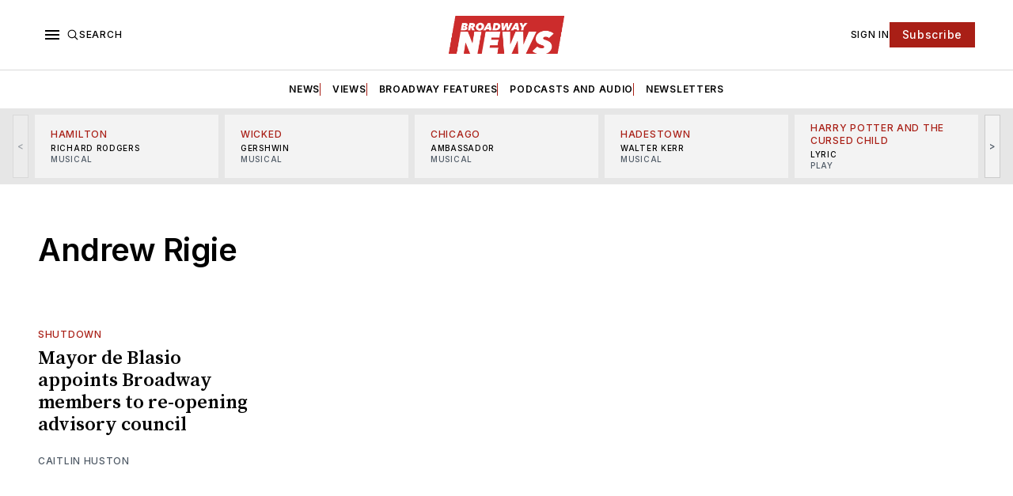

--- FILE ---
content_type: text/html; charset=utf-8
request_url: https://www.broadwaynews.com/tag/andrew-rigie/
body_size: 26029
content:
<!doctype html>
<html lang='en' class=''>

  <head>
  <meta charset='utf-8'>
  <title>Andrew Rigie - Broadway News</title>
  <meta name='viewport' content='width=device-width, initial-scale=1.0'>

  <link rel="icon" href="/assets/images/broadway-news-favicon.png" type="image/png" />

  <link rel='preconnect' href='https://fonts.gstatic.com'>
<link rel='preconnect' href='https://fonts.gstatic.com' crossorigin>

<link rel='preload' as='style' href='https://fonts.googleapis.com/css2?family=Inter:wght@400;500;600;700&display=swap'>
<link rel='stylesheet' href='https://fonts.googleapis.com/css2?family=Inter:wght@400;500;600;700&display=swap' media='print' onload="this.media='all'">

<link rel='preload' as='style' href='https://fonts.googleapis.com/css2?family=Source+Serif+Pro:ital,wght@0,400;0,600;0,700;1,400;1,600;1,700&display=swap'>
<link rel='stylesheet' href='https://fonts.googleapis.com/css2?family=Source+Serif+Pro:ital,wght@0,400;0,600;0,700;1,400;1,600;1,700&display=swap' media='print' onload="this.media='all'">  <style>
@charset "UTF-8";:root{--color-headerCard-light:#FFF;--color-headerCard-dark:#000;--color-text-headerCardStyleLight:var(--color-headerCard-dark);--color-background-headerCardStyleLight:var(--color-headerCard-light);--color-text-button-headerCardStyleLight:var(--color-headerCard-light);--color-background-button-headerCardStyleLight:var(--color-headerCard-dark);--color-text-button-hover-headerCardStyleLight:var(--color-headerCard-light);--color-background-button-hover-headerCardStyleLight:var(--color-headerCard-dark);--color-text-headerCardStyleDark:var(--color-headerCard-light);--color-background-headerCardStyleDark:var(--color-headerCard-dark);--color-text-button-headerCardStyleDark:var(--color-headerCard-dark);--color-background-button-headerCardStyleDark:var(--color-headerCard-light);--color-text-button-hover-headerCardStyleDark:var(--color-headerCard-dark);--color-background-button-hover-headerCardStyleDark:var(--color-headerCard-light);--color-text-headerCardStyleAccent:var(--color-background-primary);--color-background-headerCardStyleAccent:var(--color-accent);--color-text-button-headerCardStyleAccent:var(--color-text-primary);--color-background-button-headerCardStyleAccent:var(--color-background-primary);--color-text-button-hover-headerCardStyleAccent:var(--color-text-primary);--color-background-button-hover-headerCardStyleAccent:var(--color-background-primary);--color-text-headerCardStyleImage:var(--color-headerCard-light);--color-background-headerCardStyleImage:var(--color-headerCard-dark);--color-text-button-headerCardStyleImage:var(--color-headerCard-light);--color-background-button-headerCardStyleImage:var(--color-headerCard-dark);--color-text-button-hover-headerCardStyleImage:var(--color-headerCard-dark);--color-background-button-hover-headerCardStyleImage:var(--color-headerCard-light)}:root{--color-text-button:var(--color-background-primary);--color-background-button:var(--color-accent);--color-text-button-hover:var(--color-background-primary);--color-background-button-hover:var(--color-text-primary)}:root{--content-width:708px;--content-flow:var(--space-32)}:root{--html-symbol-dark:"☾";--html-symbol-light:"☼";--html-symbol-em-dash:"—";--html-symbol-checkmark:"✓";--html-symbol-multiplication:"✕"}:root{--motion-duration-slow:.5s;--motion-duration-fast:.25s}:root{--ratio-1:1;--ratio-3x2:3/2;--ratio-16x9:16/9}:root{--focus-outline-size:var(--space-2);--focus-outline-style:solid;--focus-outline-color:currentColor;--focus-outline-offset:var(--space-2)}:root{--border-radius:var(--space-4);--border-radius-circle:50%}:root{--border-width:.5px;--border-style:solid;--border-vertical-offset:calc(calc(var(--grid-gap) / 2) * -1)}:root{--grid-width:1248px;--grid-gap:var(--space-32);--grid-margin:var(--space-20);--grid-margin-large:var(--space-32)}:root{--space-2:2px;--space-4:4px;--space-8:8px;--space-12:12px;--space-16:16px;--space-20:20px;--space-24:24px;--space-32:32px;--space-40:40px;--space-48:48px;--space-56:56px;--space-64:64px;--space-80:80px;--space-96:96px;--space-128:128px;--space-160:160px;--space-168:168px}:root{--font-size-scale--2:8px;--line-height-scale--2:12px;--font-size-scale--1:10px;--line-height-scale--1:14px;--font-size-scale-0:12px;--line-height-scale-0:16px;--font-size-scale-1:14px;--line-height-scale-1:16px;--font-size-scale-2:16px;--line-height-scale-2:20px;--font-size-scale-3:18px;--line-height-scale-3:20px;--font-size-scale-4:20px;--line-height-scale-4:24px;--font-size-scale-5:24px;--line-height-scale-5:28px;--font-size-scale-6:28px;--line-height-scale-6:32px;--font-size-scale-7:32px;--line-height-scale-7:32px;--font-size-scale-8:40px;--line-height-scale-8:40px;--font-size-scale-9:48px;--line-height-scale-9:48px;--font-size-scale-10:72px;--line-height-scale-10:72px;--font-size-scale-body-copy:20px;--line-height-scale-body-copy:32px;--line-height-scale-tight:1;--font-weight-normal:400;--font-weight-medium:500;--font-weight-semibold:600;--font-weight-bold:700;--font-letter-spacing-brevier:.7px;--font-letter-spacing-long-primer:.25px;--font-letter-spacing-tiny:.6px;--font-letter-spacing-small:1.2px;--font-letter-spacing-base:1.6px;--font-letter-spacing-large:2.8px;--font-letter-spacing-negative:-.5px;--font-family-serif:"Source Serif Pro",Georgia,serif;--font-family-sansSerif:"Inter",-apple-system,BlinkMacSystemFont,"Segoe UI",Helvetica,Arial,sans-serif}:root{--color-mode:"light";--color-accent:var(--ghost-accent-color);--color-text-primary:#000000;--color-text-secondary:#4E5965;--color-border-primary:#000000;--color-border-secondary:#D9D9D9;--color-background-primary:#FFFFFF;--color-background-secondary:#1A1A1A}@media (prefers-color-scheme:dark){:root.is-darkModeAdminSetting-enabled{--color-mode:"dark"}:root:not([data-user-color-scheme]).is-darkModeAdminSetting-enabled{--color-mode:"dark";--color-accent:var(--dark-mode-accent-color);--color-text-primary:#FFFFFF;--color-text-secondary:#B3B3B3;--color-border-primary:#525252;--color-border-secondary:#303030;--color-background-primary:#181818;--color-background-secondary:#212121}}[data-user-color-scheme=dark]{--color-mode:"dark";--color-accent:var(--dark-mode-accent-color);--color-text-primary:#FFFFFF;--color-text-secondary:#B3B3B3;--color-border-primary:#525252;--color-border-secondary:#303030;--color-background-primary:#181818;--color-background-secondary:#212121}/*! modern-normalize v1.1.0 | MIT License | https://github.com/sindresorhus/modern-normalize */*,::after,::before{box-sizing:border-box}html{-moz-tab-size:4;-o-tab-size:4;tab-size:4}html{line-height:1.15;-webkit-text-size-adjust:100%}body{margin:0}body{font-family:system-ui,-apple-system,"Segoe UI",Roboto,Helvetica,Arial,sans-serif,"Apple Color Emoji","Segoe UI Emoji"}hr{height:0;color:inherit}abbr[title]{-webkit-text-decoration:underline dotted;text-decoration:underline dotted}b,strong{font-weight:bolder}code,kbd,pre,samp{font-family:ui-monospace,SFMono-Regular,Consolas,"Liberation Mono",Menlo,monospace;font-size:1em}small{font-size:80%}sub,sup{font-size:75%;line-height:0;position:relative;vertical-align:baseline}sub{bottom:-.25em}sup{top:-.5em}table{text-indent:0;border-color:inherit}button,input,optgroup,select,textarea{font-family:inherit;font-size:100%;line-height:1.15;margin:0}button,select{text-transform:none}[type=button],[type=reset],[type=submit],button{-webkit-appearance:button}::-moz-focus-inner{border-style:none;padding:0}:-moz-focusring{outline:1px dotted ButtonText}:-moz-ui-invalid{box-shadow:none}legend{padding:0}progress{vertical-align:baseline}::-webkit-inner-spin-button,::-webkit-outer-spin-button{height:auto}[type=search]{-webkit-appearance:textfield;outline-offset:-2px}::-webkit-search-decoration{-webkit-appearance:none}::-webkit-file-upload-button{-webkit-appearance:button;font:inherit}summary{display:list-item}code[class*=language-],pre[class*=language-]{color:#000;background:0 0;text-shadow:0 1px #fff;font-family:Consolas,Monaco,"Andale Mono","Ubuntu Mono",monospace;font-size:1em;text-align:left;white-space:pre;word-spacing:normal;word-break:normal;word-wrap:normal;line-height:1.5;-moz-tab-size:4;-o-tab-size:4;tab-size:4;-webkit-hyphens:none;hyphens:none}code[class*=language-] ::-moz-selection,code[class*=language-]::-moz-selection,pre[class*=language-] ::-moz-selection,pre[class*=language-]::-moz-selection{text-shadow:none;background:#b3d4fc}code[class*=language-] ::-moz-selection,code[class*=language-]::-moz-selection,pre[class*=language-] ::-moz-selection,pre[class*=language-]::-moz-selection{text-shadow:none;background:#b3d4fc}code[class*=language-] ::selection,code[class*=language-]::selection,pre[class*=language-] ::selection,pre[class*=language-]::selection{text-shadow:none;background:#b3d4fc}@media print{code[class*=language-],pre[class*=language-]{text-shadow:none}}pre[class*=language-]{padding:1em;margin:.5em 0;overflow:auto}:not(pre)>code[class*=language-],pre[class*=language-]{background:#f5f2f0}:not(pre)>code[class*=language-]{padding:.1em;border-radius:.3em;white-space:normal}.token.cdata,.token.comment,.token.doctype,.token.prolog{color:#708090}.token.punctuation{color:#999}.token.namespace{opacity:.7}.token.boolean,.token.constant,.token.deleted,.token.number,.token.property,.token.symbol,.token.tag{color:#905}.token.attr-name,.token.builtin,.token.char,.token.inserted,.token.selector,.token.string{color:#690}.language-css .token.string,.style .token.string,.token.entity,.token.operator,.token.url{color:#9a6e3a;background:hsla(0,0%,100%,.5)}.token.atrule,.token.attr-value,.token.keyword{color:#07a}.token.class-name,.token.function{color:#dd4a68}.token.important,.token.regex,.token.variable{color:#e90}.token.bold,.token.important{font-weight:700}.token.italic{font-style:italic}.token.entity{cursor:help}body .fslightbox-image-wrap{display:block}body .fslightbox-container{font-family:var(--font-family-sansSerif);background:var(--color-background-primary)}body .fslightbox-nav{height:var(--space-48)}body .fslightbox-toolbar{right:var(--space-12)}body [data-fslightbox] img{cursor:zoom-in}body .fslightbox-invalid-file-wrapper{color:var(--color-text-secondary)}body .fslightbox-slide-number-container{font-size:var(--font-size-scale-2);line-height:var(--line-height-scale-2);left:var(--space-12);color:var(--color-text-secondary)}body .fslightbox-slash{background:var(--color-text-secondary)}body .fslightbox-toolbar>.fslightbox-toolbar-button:first-child{display:none}body .fslightbox-svg-path{fill:var(--color-text-secondary)}body .fslightbox-toolbar{background:var(--color-background-primary)}body .fslightbox-toolbar:hover .fslightbox-svg-path{fill:var(--color-text-secondary)}body .fslightbox-slide-btn{background:var(--color-background-primary)}body .fslightbox-slide-btn-container{padding-left:var(--space-16)}body .fslightbox-slide-btn-container:hover .fslightbox-svg-path{fill:var(--color-text-secondary)}body .fslightbox-slide-btn-container-next{padding-right:var(--space-16)}@keyframes spin{100%{transform:rotate(360deg)}}.icon{position:relative;display:inline-block;width:25px;height:25px;overflow:hidden;fill:currentColor}.icon__cnt{width:100%;height:100%;background:inherit;fill:inherit;pointer-events:none;transform:translateX(0);-ms-transform:translate(.5px,-.3px)}.icon--m{width:50px;height:50px}.icon--l{width:100px;height:100px}.icon--xl{width:150px;height:150px}.icon--xxl{width:200px;height:200px}.icon__spinner{position:absolute;top:0;left:0;width:100%;height:100%}.icon--ei-spinner .icon__spinner,.icon--ei-spinner-2 .icon__spinner{animation:spin 1s steps(12) infinite}.icon--ei-spinner-3 .icon__spinner{animation:spin 1.5s linear infinite}.icon--ei-sc-facebook{fill:#3b5998}.icon--ei-sc-github{fill:#333}.icon--ei-sc-google-plus{fill:#dd4b39}.icon--ei-sc-instagram{fill:#3f729b}.icon--ei-sc-linkedin{fill:#0976b4}.icon--ei-sc-odnoklassniki{fill:#ed812b}.icon--ei-sc-skype{fill:#00aff0}.icon--ei-sc-soundcloud{fill:#f80}.icon--ei-sc-tumblr{fill:#35465c}.icon--ei-sc-twitter{fill:#55acee}.icon--ei-sc-vimeo{fill:#1ab7ea}.icon--ei-sc-vk{fill:#45668e}.icon--ei-sc-youtube{fill:#e52d27}.icon--ei-sc-pinterest{fill:#bd081c}.icon--ei-sc-telegram{fill:#08c}.icon{width:var(--space-24);height:var(--space-24)}.icon--m{width:var(--space-48);height:var(--space-48)}:where(body,h1,h2,h3,h4,h5,h6,blockquote,p,pre,dl,dd,ol,ul,figure,hr,fieldset,legend){margin:0;padding:0}li>ol,li>ul{margin-bottom:0}table{border-collapse:collapse;border-spacing:0}:is(a,button,input,textarea,summary):focus-visible{outline:var(--focus-outline-size) var(--focus-outline-style) var(--focus-outline-color);outline-offset:var(--focus-outline-offset)}@media (prefers-reduced-motion:reduce){*{animation:none;transition:none}}.o-grid{width:100%;margin:auto;display:grid;max-width:var(--grid-width);padding:0 var(--grid-margin)}@media (min-width:64em){.o-grid{padding:0 var(--grid-margin-large)}}.o-grid[class*=-columns]{grid-gap:var(--grid-gap)}@media (min-width:40em){.o-grid--2-columns{grid-template-columns:repeat(2,minmax(0,1fr))}}@media (min-width:40em){.o-grid--3-columns{grid-template-columns:repeat(2,minmax(0,1fr))}}@media (min-width:64em){.o-grid--3-columns{grid-template-columns:repeat(3,minmax(0,1fr))}}@media (min-width:40em){.o-grid--4-columns{grid-template-columns:repeat(2,minmax(0,1fr))}}@media (min-width:64em){.o-grid--4-columns{grid-template-columns:repeat(4,minmax(0,1fr))}}@media (min-width:40em){.o-grid--2-1-columns{grid-template-columns:repeat(2,minmax(0,1fr))}}@media (min-width:64em){.o-grid--2-1-columns{grid-template-columns:2fr 1fr}}.u-font-size-scale--2{font-size:var(--font-size-scale--2);line-height:var(--line-height-scale--2)}.u-font-size-scale--1{font-size:var(--font-size-scale--1);line-height:var(--line-height-scale--1)}.u-font-size-scale-0{font-size:var(--font-size-scale-0);line-height:var(--line-height-scale-0)}.u-font-size-scale-1{font-size:var(--font-size-scale-1);line-height:var(--line-height-scale-1)}.u-font-size-scale-2{font-size:var(--font-size-scale-2);line-height:var(--line-height-scale-2)}.u-font-size-scale-3{font-size:var(--font-size-scale-3);line-height:var(--line-height-scale-3)}.u-font-size-scale-4{font-size:var(--font-size-scale-4);line-height:var(--line-height-scale-4)}.u-font-size-scale-5{font-size:var(--font-size-scale-5);line-height:var(--line-height-scale-5)}.u-font-size-scale-6{font-size:var(--font-size-scale-6);line-height:var(--line-height-scale-6)}.u-font-size-scale-7{font-size:var(--font-size-scale-7);line-height:var(--line-height-scale-7)}.u-font-size-scale-8{font-size:var(--font-size-scale-8);line-height:var(--line-height-scale-8)}.u-font-size-scale-9{font-size:var(--font-size-scale-9);line-height:var(--line-height-scale-9)}.u-font-size-scale-10{font-size:var(--font-size-scale-10);line-height:var(--line-height-scale-10)}.u-font-family-serif{font-family:var(--font-family-serif)!important}.u-font-family-sansSerif{font-family:var(--font-family-sansSerif)!important}.u-font-weight-normal{font-weight:var(--font-weight-normal)}.u-font-weight-medium{font-weight:var(--font-weight-medium)}.u-font-weight-semibold{font-weight:var(--font-weight-semibold)}.u-font-weight-bold{font-weight:var(--font-weight-bold)}.kg-header-card-header,.u-font-headline{font-size:var(--font-size-scale-6);line-height:var(--line-height-scale-6);font-weight:var(--font-weight-medium)}@media (min-width:64em){.kg-header-card-header,.u-font-headline{font-size:var(--font-size-scale-8);line-height:var(--line-height-scale-8);letter-spacing:var(--font-letter-spacing-negative)}}.kg-header-card-subheader,.u-font-standfirst{font-size:var(--font-size-scale-5);line-height:var(--line-height-scale-5);font-weight:var(--font-weight-normal)}@media (min-width:64em){.kg-header-card-subheader,.u-font-standfirst{font-size:var(--font-size-scale-5);line-height:var(--line-height-scale-6)}}.u-font-uppercase{text-transform:uppercase}.u-link{text-decoration:underline}.u-link:hover{text-decoration:none}.u-link:focus-visible{text-decoration:none}.u-align-auto{margin:auto}.u-align-center{text-align:center}.u-color-text-brand{color:var(--color-accent)}.u-color-text-secondary{color:var(--color-text-secondary)}.u-color-background-secondary{background-color:var(--color-background-secondary)}.u-drop-cap-large:first-letter,.u-drop-cap-small:first-letter{float:left;margin-top:var(--space-8);margin-right:var(--space-8);color:var(--color-accent);font-weight:var(--font-weight-semibold)}.u-drop-cap-small::first-letter{font-size:70px;line-height:52px}.u-drop-cap-large::first-letter{font-size:118px;line-height:86px}.js-on .lazyload,.js-on .lazyloading{opacity:0}.js-on .lazyloaded{opacity:1;transition:opacity var(--motion-duration-slow) ease}.u-hidden{display:none}.u-block{display:block}.u-screenreader{position:absolute;width:1px;height:1px;padding:0;margin:-1px;overflow:hidden;clip:rect(0 0 0 0);border:0}@media (max-width:63.99em){.u-visible-on-desktop{display:none!important}}.u-mt-8{margin-top:var(--space-8)}.u-mr-8{margin-right:var(--space-8)}.u-mt-16{margin-top:var(--space-16)}.u-mt-32{margin-top:var(--space-32)}.u-mb-16{margin-bottom:var(--space-16)}.u-p-32{padding:var(--space-32)}.u-plain-list{margin:0;padding:0;list-style:none}.u-flex{display:flex}body,html{height:100%}body{font-family:var(--font-family-sansSerif);font-size:var(--font-size-scale-2);line-height:var(--line-height-scale-2);font-weight:var(--font-weight-normal);direction:ltr;color:var(--color-text-primary);background-color:var(--color-background-primary);-webkit-font-smoothing:antialiased;-moz-osx-font-smoothing:grayscale}a{color:inherit;text-decoration:none}:where(dd,ol,ul){margin-left:var(--space-16)}img{height:auto;display:block;max-width:100%;font-style:italic}hr{border:0;height:auto;border-top:var(--border-width) var(--border-style) var(--color-border-secondary)}:where(h1,h2,h3,strong){font-weight:var(--font-weight-semibold)}:where(h1){font-size:var(--font-size-scale-6);line-height:var(--line-height-scale-6)}@media (min-width:64em){:where(h1){font-size:var(--font-size-scale-7);line-height:var(--line-height-scale-7)}}:where(h1)+h2,:where(h1)+h3{margin-top:var(--space-16)}:where(h2){font-size:var(--font-size-scale-5);line-height:var(--line-height-scale-5)}@media (min-width:64em){:where(h2){font-size:var(--font-size-scale-6);line-height:var(--line-height-scale-6)}}:where(h2)+h3{margin-top:var(--space-16)}:where(h3){font-size:var(--font-size-scale-4);line-height:var(--line-height-scale-4)}@media (min-width:64em){:where(h3){font-size:var(--font-size-scale-5);line-height:var(--line-height-scale-5)}}blockquote{font-style:italic}blockquote:not(.kg-blockquote-alt){padding-left:var(--space-20);border-left:var(--space-2) solid var(--color-accent)}li code,p code{padding:var(--space-4) var(--space-8);border-radius:var(--border-radius);border:var(--border-width) var(--border-style) var(--color-border-secondary);background-color:var(--color-background-secondary)}code,code[class*=language-]{font-size:var(--font-size-scale-1);line-height:var(--line-height-scale-1);text-shadow:none;color:var(--color-text-primary)}.kg-code-card,pre,pre[class*=language-]{width:100%;overflow-x:auto;border-radius:var(--border-radius)}pre,pre[class*=language-]{margin-bottom:0;margin-top:var(--content-flow);padding:var(--space-32);background-color:var(--color-background-secondary)}.kg-code-card pre{margin-top:0}.token.operator{background-color:transparent}input[type=color],input[type=date],input[type=datetime-local],input[type=datetime],input[type=email],input[type=month],input[type=number],input[type=password],input[type=search],input[type=tel],input[type=text],input[type=time],input[type=url],input[type=week],select,textarea{font-family:var(--font-family-sansSerif);font-size:var(--font-size-scale-2);line-height:var(--line-height-scale-2);font-weight:var(--font-weight-medium);width:100%;display:block;color:var(--color-text-primary);padding:var(--space-12) var(--space-24);background:0 0;border:var(--border-width) var(--border-style) var(--color-border-secondary)}input[type=color]::-moz-placeholder,input[type=date]::-moz-placeholder,input[type=datetime-local]::-moz-placeholder,input[type=datetime]::-moz-placeholder,input[type=email]::-moz-placeholder,input[type=month]::-moz-placeholder,input[type=number]::-moz-placeholder,input[type=password]::-moz-placeholder,input[type=search]::-moz-placeholder,input[type=tel]::-moz-placeholder,input[type=text]::-moz-placeholder,input[type=time]::-moz-placeholder,input[type=url]::-moz-placeholder,input[type=week]::-moz-placeholder,select::-moz-placeholder,textarea::-moz-placeholder{opacity:1;color:var(--color-text-secondary)}input[type=color]::placeholder,input[type=date]::placeholder,input[type=datetime-local]::placeholder,input[type=datetime]::placeholder,input[type=email]::placeholder,input[type=month]::placeholder,input[type=number]::placeholder,input[type=password]::placeholder,input[type=search]::placeholder,input[type=tel]::placeholder,input[type=text]::placeholder,input[type=time]::placeholder,input[type=url]::placeholder,input[type=week]::placeholder,select::placeholder,textarea::placeholder{opacity:1;color:var(--color-text-secondary)}table{font-size:var(--font-size-scale-2);line-height:var(--line-height-scale-2);width:100%;max-width:100%;background-color:var(--color-background-secondary)}table caption{padding:var(--space-16);border-style:var(--border-style);border-width:var(--border-width) var(--border-width) 0 var(--border-width);border-color:var(--color-border-secondary);background-color:var(--color-background-secondary)}table td,table th{text-align:left;padding:var(--space-16);white-space:nowrap;border:var(--border-width) var(--border-style) var(--color-border-secondary)}table tbody+tbody{border-top:var(--border-width) var(--border-style) var(--color-border-secondary)}.responsive-table{display:block;width:100%;overflow-x:auto;word-break:initial}:lang(ar) *{letter-spacing:initial}.c-skip{position:absolute;top:calc(var(--space-96) * -1);left:var(--space-32);padding:var(--space-4) var(--space-16);background-color:var(--color-background-primary)}.c-skip:focus{z-index:10;top:var(--space-32)}.c-header{margin-bottom:var(--space-32);box-shadow:rgba(0,0,0,.08) 0 0 var(--space-4) var(--space-2)}[data-user-color-scheme=dark] .c-header{border-bottom:var(--border-width) var(--border-style) var(--color-border-secondary)}@media (prefers-color-scheme:dark){:root:not([data-user-color-scheme]).is-darkModeAdminSetting-enabled .c-header{border-bottom:var(--border-width) var(--border-style) var(--color-border-secondary)}}.c-header__top{padding:var(--space-20) 0;border-bottom:var(--border-width) var(--border-style) var(--color-border-secondary)}.c-header__top-block{display:flex;align-items:center;gap:var(--space-8)}@media (min-width:64em){.c-header__top-block{gap:var(--space-16)}}.c-header__top-inner{display:grid;gap:var(--space-16);align-items:center;grid-template-columns:auto 2fr auto}@media (min-width:40em){.c-header__top-inner{grid-template-columns:1fr 2fr 1fr}}@media (max-width:39.99em){.c-header__top-left{order:2;margin-left:auto}.c-header__top-center{order:1}.c-header__top-right{order:3}}.c-header__top-right{justify-self:end}.c-header__button{font-size:var(--font-size-scale-0);line-height:var(--line-height-scale-0);font-weight:var(--font-weight-medium);text-transform:uppercase;letter-spacing:var(--font-letter-spacing-brevier);padding:0;border:none;cursor:pointer;background:0 0;color:var(--color-text-primary);display:flex;align-items:center;gap:var(--space-4)}.c-header__button:hover{text-decoration:underline}.c-header__button svg{width:var(--space-16);height:var(--space-16);fill:var(--color-text-primary)}.c-footer{position:sticky;top:100vh;padding:var(--space-64) 0;margin-top:var(--space-64);background-color:var(--color-background-secondary)}.c-footer__content{display:flex;flex-direction:column;align-items:center}.c-footer__content>*+*{margin-top:var(--space-32)}.c-footer-nav{display:flex;flex-wrap:wrap;justify-content:center}.c-footer-nav .c-nav__item{font-size:var(--font-size-scale-1);line-height:var(--line-height-scale-4);font-weight:var(--font-weight-normal);text-transform:initial;color:var(--color-text-secondary)}.c-footer-nav .c-nav__item:not(:first-child)::before{display:none}.c-footer-nav li:not(:last-child){margin:0}.c-footer-nav a{text-decoration:underline}.c-footer-nav a:hover{text-decoration:none}.c-footer-nav a:focus-visible{text-decoration:none}.c-footer-copy{font-size:var(--font-size-scale-1);line-height:var(--line-height-scale-2);text-align:center;color:var(--color-text-secondary)}.c-footer-copy a{text-decoration:underline}.c-footer-copy a:hover{text-decoration:none}.c-footer-copy a:focus-visible{text-decoration:none}@media (min-width:40em){.c-logo{margin:auto}}.c-logo__link{font-size:var(--font-size-scale-6);line-height:var(--line-height-scale-6);font-weight:var(--font-weight-medium)}@media (min-width:40em){.c-logo__link{font-size:var(--font-size-scale-8);line-height:var(--line-height-scale-8)}}.c-logo__img{max-height:var(--space-32)}@media (min-width:40em){.c-logo__img{max-height:var(--space-48)}}.c-logo__dark{display:none}@media (prefers-color-scheme:dark){:root:not([data-user-color-scheme]).is-darkModeAdminSetting-enabled .c-logo__dark{display:block}:root:not([data-user-color-scheme]).is-darkModeAdminSetting-enabled .c-logo__light{display:none}}[data-user-color-scheme=dark] .c-logo__dark{display:block}[data-user-color-scheme=dark] .c-logo__light{display:none}.c-nav-wrap{min-width:0}.c-nav{display:flex;gap:var(--space-16);padding:var(--space-16) 0;overflow-x:scroll;-ms-overflow-style:none;scrollbar-width:none}.c-nav::-webkit-scrollbar{display:none}@media (min-width:64em){.c-nav--main{justify-content:center}}.c-nav__item{font-size:var(--font-size-scale-0);line-height:var(--line-height-scale-0);font-weight:var(--font-weight-semibold);text-transform:uppercase;letter-spacing:var(--font-letter-spacing-brevier);white-space:nowrap}.c-nav__item:not(:first-child){padding-left:var(--space-16);position:relative}.c-nav__item:not(:first-child):before{border-left:var(--border-width) var(--border-style) var(--color-accent);content:"";height:var(--space-16);left:0;overflow:hidden;position:absolute}.c-nav__link{display:block}.c-nav__link--current{text-decoration:underline}.c-nav__link--current:hover{text-decoration:none}.c-nav__link--current:focus-visible{text-decoration:none}.home-template .c-nav__link--current{text-decoration:none}.c-nav__link:hover{text-decoration:underline}.c-author__media{width:var(--space-96);height:var(--space-96);border-radius:var(--border-radius-circle);background-color:var(--color-background-secondary)}.c-author__image{-o-object-fit:cover;object-fit:cover;width:var(--space-96);height:var(--space-96);min-width:var(--space-96);border-radius:var(--border-radius-circle)}.c-btn,.c-content .kg-product-card .kg-product-card-button,.kg-btn,.kg-btn-accent,.kg-header-card-button{--focus-outline-offset:calc(var(--space-4) * -1);font-family:var(--font-family-sansSerif);font-size:var(--font-size-scale-2);line-height:var(--line-height-scale-2);font-weight:var(--font-weight-medium);height:auto;width:-moz-fit-content;width:fit-content;min-width:-moz-fit-content;min-width:fit-content;text-align:center;border:none;cursor:pointer;overflow:hidden;padding:var(--space-16) var(--space-24);border-radius:0;color:var(--color-text-button);background-color:var(--color-background-button)}.c-btn:is(:hover,:active,:focus),.c-content .kg-product-card .kg-product-card-button:is(:hover,:active,:focus),.kg-btn-accent:is(:hover,:active,:focus),.kg-btn:is(:hover,:active,:focus),.kg-header-card-button:is(:hover,:active,:focus){color:var(--color-text-button-hover);background-color:var(--color-background-button-hover)}.c-btn--disabled{opacity:.5;cursor:not-allowed}.c-btn--full{width:100%}.c-btn--small{font-size:var(--font-size-scale-1);line-height:var(--line-height-scale-1);font-weight:var(--font-weight-medium);letter-spacing:var(--font-letter-spacing-brevier);padding:var(--space-8) var(--space-16)}.c-btn--uppercase{font-size:var(--font-size-scale-0);line-height:var(--line-height-scale-0);text-transform:uppercase;letter-spacing:var(--font-letter-spacing-brevier)}.c-btn--fit-content{width:-moz-fit-content;width:fit-content}.c-btn--loading,.c-btn.loading,.c-content .kg-product-card .c-subscribe-form .kg-product-card-button,.c-content .kg-product-card .loading.kg-product-card-button,.c-subscribe-form .c-btn,.c-subscribe-form .c-content .kg-product-card .kg-product-card-button,.c-subscribe-form .kg-btn,.c-subscribe-form .kg-btn-accent,.c-subscribe-form .kg-header-card-button,.loading.kg-btn,.loading.kg-btn-accent,.loading.kg-header-card-button{display:flex;align-items:center;justify-content:center}@keyframes spin{0%{transform:rotate(0)}100%{transform:rotate(360deg)}}.c-btn--loading:after,.c-btn.loading:after,.c-content .kg-product-card .c-subscribe-form .kg-product-card-button:after,.c-content .kg-product-card .loading.kg-product-card-button:after,.c-subscribe-form .c-btn:after,.c-subscribe-form .c-content .kg-product-card .kg-product-card-button:after,.c-subscribe-form .kg-btn-accent:after,.c-subscribe-form .kg-btn:after,.c-subscribe-form .kg-header-card-button:after,.loading.kg-btn-accent:after,.loading.kg-btn:after,.loading.kg-header-card-button:after{margin-left:var(--space-12);content:"";display:block;height:var(--space-16);width:var(--space-16);border-width:1px;border-style:var(--border-style);border-top-color:transparent;border-right-color:transparent;border-bottom-color:var(--color-text-button);border-left-color:var(--color-text-button);border-radius:var(--border-radius-circle);animation:spin var(--motion-duration-slow) infinite linear}.c-btn--loading:is(:hover,:active,:focus):after,.c-btn.loading:is(:hover,:active,:focus):after,.c-content .kg-product-card .c-subscribe-form .kg-product-card-button:is(:hover,:active,:focus):after,.c-content .kg-product-card .loading.kg-product-card-button:is(:hover,:active,:focus):after,.c-subscribe-form .c-btn:is(:hover,:active,:focus):after,.c-subscribe-form .c-content .kg-product-card .kg-product-card-button:is(:hover,:active,:focus):after,.c-subscribe-form .kg-btn-accent:is(:hover,:active,:focus):after,.c-subscribe-form .kg-btn:is(:hover,:active,:focus):after,.c-subscribe-form .kg-header-card-button:is(:hover,:active,:focus):after,.loading.kg-btn-accent:is(:hover,:active,:focus):after,.loading.kg-btn:is(:hover,:active,:focus):after,.loading.kg-header-card-button:is(:hover,:active,:focus):after{border-bottom-color:var(--color-background-primary);border-left-color:var(--color-background-primary)}.c-post{margin:0 auto;padding:0 var(--grid-margin);max-width:var(--content-width)}.c-post>*+*{margin-top:var(--content-flow)}.c-content{display:flex;align-items:center;flex-direction:column}.c-content:empty{display:none}.c-content--has-shadow{-webkit-mask-image:linear-gradient(to bottom,var(--color-text-primary) 30%,transparent 100%);mask-image:linear-gradient(to bottom,var(--color-text-primary) 30%,transparent 100%)}.c-content>*{min-width:100%}.c-content>*+*{margin-top:var(--content-flow)}.c-content :where(p,ol,ul,blockquote){font-family:var(--font-family-serif);font-size:var(--font-size-scale-body-copy);line-height:var(--line-height-scale-body-copy)}.c-content :where(h1,h2,h3)+*{margin-top:calc(var(--content-flow)/ 2)}.c-content a:not([class]){text-decoration:underline;color:var(--color-accent)}.c-content a:not([class]):hover{text-decoration:none}.c-content a:not([class]):focus-visible{text-decoration:none}.c-content :where(hr){margin:var(--content-flow) 0}.c-content :where(hr)+*{margin-top:0}.c-content :is(dd,ol,ul){padding-left:var(--space-16);padding-right:var(--space-16)}.c-content .gh-post-upgrade-cta{display:none;visibility:hidden}.c-section{margin-top:var(--space-64)}.c-section--editors-pick{padding-top:var(--space-64);padding-bottom:var(--space-64);background:var(--color-background-secondary)}.c-section-heading{padding-bottom:var(--space-8);margin-bottom:var(--space-24);border-bottom:var(--border-width) var(--border-style) var(--color-border-primary)}.c-section-heading__title{font-family:var(--font-family-serif);font-size:var(--font-size-scale-7);line-height:var(--line-height-scale-8);font-weight:var(--font-weight-bold)}.c-section-heading__title a:hover{text-decoration:underline}.c-section-heading__title--small{font-size:var(--font-size-scale-3);line-height:var(--line-height-scale-4)}.c-subscribe-form .c-alert{display:none}.c-content .kg-product-card .c-subscribe-form .kg-product-card-button:after,.c-subscribe-form .c-btn:after,.c-subscribe-form .c-content .kg-product-card .kg-product-card-button:after,.c-subscribe-form .kg-btn-accent:after,.c-subscribe-form .kg-btn:after,.c-subscribe-form .kg-header-card-button:after{display:none}.c-content .kg-product-card .c-subscribe-form.loading .kg-product-card-button:after,.c-subscribe-form.loading .c-btn:after,.c-subscribe-form.loading .c-content .kg-product-card .kg-product-card-button:after,.c-subscribe-form.loading .kg-btn-accent:after,.c-subscribe-form.loading .kg-btn:after,.c-subscribe-form.loading .kg-header-card-button:after{display:block}.c-subscribe-form.error .c-alert--error,.c-subscribe-form.invalid .c-alert--invalid,.c-subscribe-form.success .c-alert--success{display:block}.c-form-group{display:flex;gap:var(--space-16)}.c-alert{font-size:var(--font-size-scale-1);line-height:var(--line-height-scale-1);font-weight:var(--font-weight-medium);margin-top:var(--space-16)}.c-alert:empty{display:none}.c-alert:before{font-weight:var(--font-weight-bold);margin-right:var(--space-8)}.c-alert--success:before{content:var(--html-symbol-checkmark)}.c-alert--error:before,.c-alert--invalid:before{content:var(--html-symbol-multiplication)}.c-teaser{display:flex}.c-teaser--large{display:grid;grid-template-columns:1fr 2fr;-moz-column-gap:var(--grid-gap);column-gap:var(--grid-gap)}.c-teaser__media{width:var(--space-80);height:var(--space-64);flex-basis:var(--space-80);margin-left:var(--space-16);position:relative;aspect-ratio:var(--ratio-3x2);background-color:var(--color-background-secondary)}.c-teaser__media:after{content:"";position:absolute;top:0;right:0;bottom:0;left:0;background-color:rgba(0,0,0,.1);opacity:0;transition:ease opacity var(--motion-duration-fast)}.c-teaser__media:hover:after{opacity:1}@media (min-width:64em){.c-teaser--large .c-teaser__media{width:auto;height:auto;flex-basis:auto;margin:0}}.c-teaser__image{position:absolute;inset:0;width:100%;height:100%;-o-object-fit:cover;object-fit:cover}.c-teaser__content{flex:1}.c-teaser__content>*+*{margin-top:var(--space-8)}.c-teaser--large .c-teaser__content{order:2}.c-teaser__headline{font-family:var(--font-family-serif);font-size:var(--font-size-scale-2);line-height:var(--line-height-scale-2);font-weight:var(--font-weight-semibold)}.c-teaser__headline:hover{text-decoration:underline}@media (min-width:64em){.c-teaser--large .c-teaser__headline{font-size:var(--font-size-scale-6);line-height:var(--line-height-scale-6);font-weight:var(--font-weight-semibold)}}.c-teaser__standfirst{font-family:var(--font-family-serif);font-size:var(--font-size-scale-3);line-height:var(--line-height-scale-4)}.c-teaser__meta{display:flex;flex-wrap:wrap;align-items:center;gap:var(--space-8)}.c-teaser__timestamp{white-space:nowrap}.c-card--center *{text-align:center;justify-content:center}.c-card__media{display:block;position:relative;aspect-ratio:var(--ratio-3x2);margin-bottom:var(--space-16);background-color:var(--color-background-secondary)}.c-card__media:after{content:"";position:absolute;top:0;right:0;bottom:0;left:0;background-color:rgba(0,0,0,.1);opacity:0;transition:ease opacity var(--motion-duration-fast)}.c-card__media:hover:after{opacity:1}.c-card__image{position:absolute;inset:0;width:100%;height:100%;-o-object-fit:cover;object-fit:cover}.c-card__content>*+*{margin-top:var(--space-8)}@media (min-width:64em){.c-card--center .c-card__content{padding:0 var(--space-32)}}.c-card__headline{font-family:var(--font-family-serif);font-size:var(--font-size-scale-5);line-height:var(--line-height-scale-5);font-weight:var(--font-weight-semibold)}.c-card__headline:hover{text-decoration:underline}@media (min-width:64em){.c-card--large .c-card__headline{font-size:var(--font-size-scale-8);line-height:var(--line-height-scale-9)}}.c-card__standfirst{font-family:var(--font-family-serif);font-size:var(--font-size-scale-2);line-height:var(--line-height-scale-3)}.c-card--large .c-card__standfirst{font-family:var(--font-family-serif);font-size:var(--font-size-scale-3);line-height:var(--line-height-scale-4)}@media (min-width:64em){.c-card--large .c-card__standfirst{font-family:var(--font-family-serif);font-size:var(--font-size-scale-4);line-height:var(--line-height-scale-5)}}.c-card__meta{display:flex;flex-direction:column;gap:var(--space-8)}.c-hero{display:grid}@media (max-width:63.99em){.c-hero>*{margin-top:var(--content-flow)}.c-hero .center{margin-top:0}.c-hero .left{order:2}.c-hero .center{order:1}.c-hero .right{order:3}}@media (min-width:64em){.c-hero{-moz-column-gap:var(--grid-gap);column-gap:var(--grid-gap);grid-template-columns:repeat(12,1fr);grid-template-rows:minmax(2rem,auto) repeat(2,1fr)}.c-hero .left{grid-column:1/span 3;grid-row-start:1;position:relative}.c-hero .left:after{content:"";position:absolute;top:0;bottom:0;left:auto;right:var(--border-vertical-offset);border-right:var(--border-width) var(--border-style) var(--color-border-secondary)}.c-hero .center{grid-column:4/span 6}.c-hero .right{grid-column:10/span 3;position:relative}.c-hero .right:after{content:"";position:absolute;top:0;bottom:0;right:auto;left:var(--border-vertical-offset);border-right:var(--border-width) var(--border-style) var(--color-border-secondary)}}.c-tag{font-size:var(--font-size-scale-0);line-height:var(--line-height-scale-0);font-weight:var(--font-weight-medium);text-transform:uppercase;letter-spacing:var(--font-letter-spacing-brevier);color:var(--color-text-secondary)}.c-tag a{color:var(--color-accent)}.c-tag a:hover{text-decoration:underline}.c-tag-card{display:block;padding:var(--space-24);border-radius:var(--border-radius);background-color:var(--color-background-secondary);border-left:var(--space-4) solid var(--color-accent-tag,var(--color-accent))}.c-tag-card__name{font-size:var(--font-size-scale-3);line-height:var(--line-height-scale-3)}.c-timestamp{font-size:var(--font-size-scale-0);line-height:var(--line-height-scale-0);color:var(--color-text-secondary)}.c-reading-time{font-size:var(--font-size-scale-0);line-height:var(--line-height-scale-0);color:var(--color-text-secondary)}.c-byline{display:flex;flex-wrap:wrap;color:var(--color-text-secondary)}.c-byline a{font-size:var(--font-size-scale-0);line-height:var(--line-height-scale-0);font-weight:var(--font-weight-medium);text-transform:uppercase;letter-spacing:var(--font-letter-spacing-brevier)}.c-byline a:hover{text-decoration:underline}.c-byline span{font-size:var(--font-size-scale-0);line-height:var(--line-height-scale-0);font-weight:var(--font-weight-medium)}.c-topper{margin:0 auto;margin-top:var(--space-40);padding:0 var(--grid-margin);max-width:var(--content-width);margin-bottom:var(--space-32)}.c-topper__content{padding-bottom:var(--space-32);border-bottom:var(--border-width) var(--border-style) var(--color-border-secondary)}.c-topper__content>*+*{margin-top:var(--space-8)}.c-topper__headline{font-family:var(--font-family-serif);font-size:var(--font-size-scale-6);line-height:var(--line-height-scale-6);font-weight:var(--font-weight-bold)}@media (min-width:64em){.c-topper__headline{font-size:var(--font-size-scale-8);line-height:var(--line-height-scale-9);font-weight:var(--font-weight-semibold)}}.c-topper__standfirst{font-family:var(--font-family-serif);font-size:var(--font-size-scale-4);line-height:var(--line-height-scale-5)}@media (min-width:64em){.c-topper__standfirst{font-size:var(--font-size-scale-5);line-height:var(--line-height-scale-6)}}.c-topper__meta{display:flex;flex-direction:column;margin-top:var(--space-16)}@media (min-width:64em){.c-topper__meta{flex-direction:row}}.c-topper__timestamp{display:inline-block;margin-top:var(--space-8)}.c-topper__timestamp:after{font-size:var(--font-size-scale-0);line-height:var(--line-height-scale-0);color:var(--color-text-secondary);content:var(--html-symbol-em-dash)}.c-topper__reading-time{display:inline}.c-feature-image-figure{margin-top:var(--space-32)}.c-feature-image-wrap{position:relative;aspect-ratio:var(--ratio-3x2);background-color:var(--color-background-secondary)}.c-feature-image{position:absolute;inset:0;width:100%;height:100%;-o-object-fit:cover;object-fit:cover}.c-feature-image-caption{width:100%;padding-top:var(--space-8);color:var(--color-text-secondary);background-color:var(--color-background-primary);font-size:var(--font-size-scale-1);line-height:var(--line-height-scale-1);letter-spacing:var(--font-letter-spacing-long-primer)}.c-feature-image-caption a{text-decoration:underline}.c-feature-image-caption a:hover{text-decoration:none}.c-feature-image-caption a:focus-visible{text-decoration:none}.c-stack-stories>:not(:last-child){margin-bottom:var(--space-16);padding-bottom:var(--space-16);border-bottom:var(--border-width) var(--border-style) var(--color-border-secondary)}.c-stack-stories--large>:not(:last-child){margin-bottom:var(--space-32);padding-bottom:var(--space-32)}.c-editors-pick{display:grid;grid-template-rows:auto 1fr;grid-template-columns:var(--space-80) 2fr;grid-template-areas:"number media" "content content"}.c-editors-pick__media{grid-area:media;position:relative;aspect-ratio:var(--ratio-3x2);background-color:var(--color-background-primary)}.c-editors-pick__media:after{content:"";position:absolute;top:0;right:0;bottom:0;left:0;background-color:rgba(0,0,0,.1);opacity:0;transition:ease opacity var(--motion-duration-fast)}.c-editors-pick__media:hover:after{opacity:1}.c-editors-pick__image{position:absolute;inset:0;width:100%;height:100%;-o-object-fit:cover;object-fit:cover}.c-editors-pick__content{grid-area:content}.c-editors-pick__content>*+*{margin-top:var(--space-8)}.c-editors-pick__content{margin-top:var(--space-24)}.c-editors-pick__headline{font-family:var(--font-family-serif);font-size:var(--font-size-scale-5);line-height:var(--line-height-scale-5);font-weight:var(--font-weight-semibold)}.c-editors-pick__headline:hover{text-decoration:underline}.c-editors-picks-wrapper{counter-reset:list-items}.c-editors-picks-wrapper .c-editors-pick::before{font-size:var(--font-size-scale-10);line-height:var(--line-height-scale-10);font-weight:var(--font-weight-bold);grid-area:number;counter-increment:list-items;content:counter(list-items);-webkit-text-stroke-width:1px;-webkit-text-fill-color:transparent;margin-top:auto;margin-bottom:calc(var(--space-8) * -1)}.c-page-header{margin-bottom:var(--space-32)}.c-color-mode-btn:before{font-size:var(--font-size-scale-2);line-height:var(--line-height-scale-2)}@media (max-width:39.99em){.c-color-mode-btn:before{font-size:var(--font-size-scale-3);line-height:var(--line-height-scale-3)}}.c-color-mode-btn:hover{text-decoration:none}.c-color-mode-btn:hover span{text-decoration:underline}[title=Dark]:before{content:var(--html-symbol-dark)}[title=Light]:before{content:var(--html-symbol-light)}.c-card-author{width:100%;padding:var(--space-32);border-radius:var(--border-radius);background-color:var(--color-background-secondary)}.c-card-author>*+*{margin-top:var(--space-20);padding-top:var(--space-20);border-top:var(--border-width) var(--border-style) var(--color-border-secondary)}.c-card-author__url{display:block}.c-card-author__url:hover{text-decoration:underline}.c-card-author__media{display:block;margin-bottom:var(--space-16);width:var(--space-96);height:var(--space-96);border-radius:var(--border-radius-circle);background-color:var(--color-background-primary)}.c-card-author__image{-o-object-fit:cover;object-fit:cover;width:var(--space-96);height:var(--space-96);min-width:var(--space-96);border-radius:var(--border-radius-circle)}.c-card-author__name{font-family:var(--font-family-sansSerif);font-size:var(--font-size-scale-4);line-height:var(--line-height-scale-4);font-weight:var(--font-weight-bold)}.c-card-author__bio{font-family:var(--font-family-sansSerif);font-size:var(--font-size-scale-2);line-height:var(--line-height-scale-4);margin-top:var(--space-8);color:var(--color-text-secondary)}.c-card-author__posts>*+*{margin-top:var(--space-8)}.c-card-author__posts a:hover{text-decoration:underline}.c-card-author__posts-title{font-family:var(--font-family-sansSerif);font-size:var(--font-size-scale-2);line-height:var(--line-height-scale-4);font-weight:var(--font-weight-medium);position:relative;padding-left:var(--space-24)}.c-card-author__posts-title:before{position:absolute;left:0;content:var(--html-symbol-em-dash);color:var(--color-text-secondary)}.c-share{display:flex;gap:var(--space-16)}@media (max-width:39.99em){.c-share{margin-top:var(--space-16);justify-content:flex-start}}@media (min-width:40em){.c-share{margin-left:auto}}.c-share__link{display:flex;align-items:center;justify-content:center;width:var(--space-40);height:var(--space-40);border-radius:var(--border-radius-circle);background-color:var(--color-background-secondary)}.c-share__link:is(:hover,:active,:focus) .c-share__icon{fill:#fff;opacity:1}.c-share__icon{fill:#fff;opacity:.75}.instagram-media{margin-top:var(--content-flow)!important;margin-bottom:0!important}.instagram-media:before{content:""}.c-newsletters-labels{margin-bottom:var(--space-32)}.c-newsletters-label__input{position:absolute;top:0;left:0;opacity:0}.c-newsletters-label__input+label{display:flex;flex-direction:row;cursor:pointer;padding:var(--space-32);background-color:var(--color-background-secondary);border-bottom:var(--border-width) var(--border-style) var(--color-border-secondary)}.c-newsletters-label:first-child .c-newsletters-label__input+label{border-top-left-radius:var(--border-radius);border-top-right-radius:var(--border-radius)}.c-newsletters-label:last-child .c-newsletters-label__input+label{border-bottom:none;border-bottom-left-radius:var(--border-radius);border-bottom-right-radius:var(--border-radius)}.c-newsletters-label__input+label .c-newsletters-label__checkbox{--focus-outline-color:var(--color-accent);cursor:pointer;display:inline-block;text-align:center;width:var(--space-24);height:var(--space-24);min-width:var(--space-24);margin-right:var(--space-12);border-radius:var(--border-radius);border:var(--space-2) var(--border-style) var(--color-border-primary)}.c-newsletters-label__input:checked+label .c-newsletters-label__checkbox{font-size:var(--font-size-scale-3);line-height:var(--line-height-scale-3);font-weight:var(--font-weight-bold);border-color:var(--color-accent)}.c-newsletters-label__input:checked+label .c-newsletters-label__checkbox:after{color:var(--color-accent);content:var(--html-symbol-checkmark)}.c-newsletters-label__input:focus-visible+label .c-newsletters-label__checkbox{outline:var(--focus-outline-size) var(--focus-outline-style) var(--focus-outline-color);outline-offset:var(--focus-outline-offset)}.c-newsletters-label__title{font-size:var(--font-size-scale-2);line-height:var(--line-height-scale-4);font-weight:var(--font-weight-semibold)}.c-newsletters-label__description{font-size:var(--font-size-scale-2);line-height:var(--line-height-scale-3);margin-top:var(--space-4)}.kg-card figcaption{width:100%;padding-top:var(--space-8);color:var(--color-text-secondary);background-color:var(--color-background-primary);font-size:var(--font-size-scale-1);line-height:var(--line-height-scale-1);letter-spacing:var(--font-letter-spacing-long-primer)}.kg-card figcaption a{text-decoration:underline}.kg-card figcaption a:hover{text-decoration:none}.kg-card figcaption a:focus-visible{text-decoration:none}.kg-width-wide{width:100%}@media (min-width:40em){.kg-width-wide{width:calc(100vw - calc(var(--grid-margin) * 2));max-width:calc(var(--grid-width) - calc(var(--grid-margin) * 2))}}.kg-width-full figcaption{padding-left:var(--space-16)}.kg-width-full :is(video,.kg-image){max-width:100vw}.c-content .kg-toggle-card{padding:0;border-radius:var(--border-radius);background-color:var(--color-background-secondary);box-shadow:inset 0 0 0 var(--border-width) var(--color-border-secondary)}.c-content .kg-toggle-card .kg-toggle-heading{align-items:center;padding:var(--space-32)}.c-content .kg-toggle-card h4.kg-toggle-heading-text{font-size:var(--font-size-scale-4);line-height:var(--line-height-scale-4);font-weight:var(--font-weight-bold)}.c-content .kg-toggle-card .kg-toggle-card-icon{margin-top:0}.c-content .kg-toggle-card .kg-toggle-heading svg{color:var(--color-text-primary)}.c-content .kg-toggle-card[data-kg-toggle-state=open] .kg-toggle-content{padding:0 var(--space-32) var(--space-32) var(--space-32)}.c-content .kg-toggle-card[data-kg-toggle-state] .kg-toggle-content{transition:none}.c-content .kg-toggle-card[data-kg-toggle-state] .kg-toggle-content>*+*{margin-top:var(--space-16)!important}.c-content .kg-toggle-card[data-kg-toggle-state] .kg-toggle-content p,.c-content .kg-toggle-card[data-kg-toggle-state] .kg-toggle-content ul{font-family:var(--font-family-sansSerif);font-size:var(--font-size-scale-3);line-height:var(--line-height-scale-5);margin-top:0}.kg-image{margin:auto}.kg-image-card{min-width:-moz-min-content;min-width:min-content;background-color:var(--color-background-secondary)}.kg-gallery-container{display:flex;flex-direction:column}.kg-gallery-row{display:flex;flex-direction:row;justify-content:center}.kg-gallery-row:not(:first-of-type){margin-top:var(--content-flow)}.kg-gallery-image{background-color:var(--color-background-secondary)}.kg-gallery-image:not(:first-of-type){margin-left:var(--content-flow)}.kg-gallery-image img{width:100%;height:100%}.kg-embed-card{display:flex;align-items:center;flex-direction:column}.kg-embed-card iframe{width:100%;height:100%;aspect-ratio:var(--ratio-16x9)}.c-content .kg-nft-card{border-bottom-left-radius:var(--border-radius);border-bottom-right-radius:var(--border-radius)}.c-content .kg-nft-card a.kg-nft-card-container{font-family:var(--font-family-sansSerif);font-size:var(--font-size-scale-1);line-height:var(--line-height-scale-1);font-weight:var(--font-weight-normal);max-width:100%;color:var(--color-text-primary);box-shadow:inset 0 0 0 var(--border-width) var(--color-border-secondary)}.c-content .kg-ntf-image-container{background-color:var(--color-background-secondary)}.c-content .kg-nft-image{aspect-ratio:var(--ratio-3x2);border-top-left-radius:var(--border-radius);border-top-right-radius:var(--border-radius)}.c-content .kg-nft-metadata{padding:var(--space-32)}.c-content .kg-nft-header h4.kg-nft-title{font-size:var(--font-size-scale-4);line-height:var(--line-height-scale-4);font-weight:var(--font-weight-bold);color:var(--color-text-primary)}.c-content .kg-nft-creator{margin:var(--space-8) 0 0}.c-content .kg-nft-creator span{font-weight:var(--font-weight-medium);color:var(--color-text-primary)}.c-content .kg-nft-creator{color:var(--color-text-secondary)}.c-content .kg-nft-card p.kg-nft-description{color:var(--color-text-primary)}.c-content .kg-nft-creator{font-size:var(--font-size-scale-1);line-height:var(--line-height-scale-1)}.c-content .kg-nft-card p.kg-nft-description{font-size:var(--font-size-scale-2);line-height:var(--line-height-scale-4)}.c-content .kg-audio-card{padding:var(--space-32);border-radius:var(--border-radius);box-shadow:inset 0 0 0 var(--border-width) var(--color-border-secondary)}@media (max-width:39.99em){.c-content .kg-audio-card{flex-wrap:wrap}}.c-content .kg-audio-title{font-size:var(--font-size-scale-4);line-height:var(--line-height-scale-4);font-weight:var(--font-weight-bold)}.c-content .kg-audio-player *{font-size:var(--font-size-scale-2);line-height:var(--line-height-scale-2)}@media (max-width:63.99em){.c-content .kg-audio-seek-slider{display:none}}.c-content .kg-audio-time{color:var(--color-text-secondary)}.c-content .kg-audio-thumbnail{width:var(--space-96);min-width:var(--space-96);margin:0 var(--space-8) 0 0;border-radius:var(--border-radius)}.c-content .kg-video-player *{font-size:var(--font-size-scale-2);line-height:var(--line-height-scale-2)}.c-content .kg-file-card a.kg-file-card-container{border:0;transition:none;padding:var(--space-32);border-radius:var(--border-radius);box-shadow:inset 0 0 0 var(--border-width) var(--color-border-secondary)}.c-content .kg-file-card a.kg-file-card-container:hover{border:0;box-shadow:inset 0 0 0 var(--space-2) var(--color-border-secondary)}.c-content .kg-file-card .kg-file-card-contents{margin:0;margin-right:var(--space-8)}.c-content .kg-file-card .kg-file-card-contents>*+*{margin-top:var(--space-4)}.c-content .kg-file-card .kg-file-card-title{font-size:var(--font-size-scale-4);line-height:var(--line-height-scale-4);font-weight:var(--font-weight-bold)}.c-content .kg-file-card :is(.kg-file-card-caption,.kg-file-card-metadata,.kg-file-card-filename,.kg-file-card-filesize){font-size:var(--font-size-scale-2);line-height:var(--line-height-scale-2);font-weight:var(--font-weight-normal)}.c-content .kg-file-card :is(.kg-file-card-caption,.kg-file-card-filesize){opacity:1}.c-content .kg-file-card .kg-file-card-metadata{color:var(--color-text-secondary)}.c-content .kg-file-card .kg-file-card-icon svg{color:var(--color-text-primary)}.twitter-tweet{min-width:auto;margin-bottom:0!important;margin-top:var(--content-flow)!important}.kg-embed-card .twitter-tweet{margin-top:0!important}.twitter-tweet iframe{max-width:100%!important}.kg-button-card{display:flex}.kg-button-card.kg-align-center{justify-content:center}.kg-button-card.kg-align-left{justify-content:start}.c-content .kg-callout-card{padding:var(--space-32);border-radius:var(--border-radius);background:var(--color-background-secondary)}.c-content .kg-callout-card+.kg-callout-card{margin-top:var(--content-flow)}.c-content .kg-callout-card div.kg-callout-emoji{font-size:var(--font-size-scale-4);line-height:var(--line-height-scale-4);padding-right:var(--space-16)}.c-content .kg-callout-card .kg-callout-text{font-size:var(--font-size-scale-3);line-height:var(--line-height-scale-5)}.c-content .kg-callout-card-white{box-shadow:inset 0 0 0 var(--border-width) var(--color-border-secondary)}.c-content .kg-product-card .kg-product-card-container{padding:var(--space-32);border-radius:var(--border-radius);box-shadow:inset 0 0 0 var(--border-width) var(--color-border-secondary)}.c-content .kg-product-card h4.kg-product-card-title{font-size:var(--font-size-scale-4);line-height:var(--line-height-scale-4);font-weight:var(--font-weight-bold)}.c-content .kg-product-card .kg-product-card-rating-star{text-align:right;width:var(--space-24);height:var(--space-32)}.c-content .kg-product-card .kg-product-card-description *{font-family:var(--font-family-sansSerif);opacity:1}.c-content .kg-product-card .kg-product-card-button{width:100%}.kg-header-card{width:100vw;display:flex;flex-direction:column;align-items:center;justify-content:center;text-align:center}.kg-header-card+.kg-header-card{margin-top:0}.kg-header-card>*{max-width:var(--content-width)}.kg-header-card:not(.kg-style-light) a:not([class]){color:inherit}.kg-header-card :is(.kg-header-card-header,.kg-header-card-subheader){padding-left:var(--grid-margin);padding-right:var(--grid-margin)}.kg-header-card :is(.kg-header-card-button){margin-left:var(--grid-margin);margin-right:var(--grid-margin)}.kg-header-card-subheader{margin-top:var(--space-16)}.kg-header-card-button{margin-top:var(--space-32)}.kg-size-small{padding:var(--space-64) 0}.kg-size-medium{padding:var(--space-96) 0}.kg-size-large{padding:var(--space-128) 0}.kg-style-light{--color-text-button:var(--color-text-button-headerCardStyleLight);--color-background-button:var(--color-background-button-headerCardStyleLight);--color-text-button-hover:var(--color-text-button-hover-headerCardStyleLight);--color-background-button-hover:var(--color-background-button-hover-headerCardStyleLight);color:var(--color-text-headerCardStyleLight);background-color:var(--color-background-headerCardStyleLight)}.kg-style-dark{--color-text-button:var(--color-text-button-headerCardStyleDark);--color-background-button:var(--color-background-button-headerCardStyleDark);--color-text-button-hover:var(--color-text-button-hover-headerCardStyleDark);--color-background-button-hover:var(--color-background-button-hover-headerCardStyleDark);color:var(--color-text-headerCardStyleDark);background-color:var(--color-background-headerCardStyleDark)}.kg-style-accent{--color-text-button:var(--color-text-button-headerCardStyleAccent);--color-background-button:var(--color-background-button-headerCardStyleAccent);--color-text-button-hover:var(--color-text-button-hover-headerCardStyleAccent);--color-background-button-hover:var(--color-background-button-hover-headerCardStyleAccent);color:var(--color-text-headerCardStyleAccent);background-color:var(--color-background-headerCardStyleAccent)}.kg-style-image{--color-text-button:var(--color-text-button-headerCardStyleImage);--color-background-button:var(--color-background-button-headerCardStyleImage);--color-text-button-hover:var(--color-text-button-hover-headerCardStyleImage);--color-background-button-hover:var(--color-background-button-hover-headerCardStyleImage);color:var(--color-text-headerCardStyleImage);background-color:var(--color-background-headerCardStyleImage);background-size:cover;background-position:center;position:relative}.kg-style-image:before{position:absolute;content:"";inset:0;background:linear-gradient(0,transparent,rgba(0,0,0,.5))}.kg-style-image *{z-index:1}.kg-bookmark-card{width:100%}.kg-bookmark-container{display:flex;min-height:144px;text-decoration:none;color:var(--color-text-primary);border-radius:var(--border-radius);box-shadow:inset 0 0 0 var(--border-width) var(--color-border-secondary)}.kg-bookmark-container:hover .kg-bookmark-title{text-decoration:underline}.kg-bookmark-content{display:flex;flex-grow:1;flex-direction:column;align-items:flex-start;justify-content:flex-start;padding:var(--space-24)}@media (min-width:64em){.kg-bookmark-content{padding:var(--space-32)}}.kg-bookmark-title{font-size:var(--font-size-scale-2);line-height:var(--line-height-scale-2);font-weight:var(--font-weight-semibold)}.kg-bookmark-description{font-size:var(--font-size-scale-1);line-height:var(--line-height-scale-2);margin-top:var(--space-4);max-height:var(--space-48);overflow-y:hidden;display:-webkit-box;-webkit-line-clamp:2;-webkit-box-orient:vertical}.kg-bookmark-metadata{font-size:var(--font-size-scale-1);line-height:var(--line-height-scale-2);display:flex;flex-wrap:wrap;align-items:center;margin-top:var(--space-8);color:var(--color-text-secondary)}.kg-bookmark-icon{width:var(--space-24);height:var(--space-24);margin-right:var(--space-8);border-radius:var(--border-radius-circle)}.kg-bookmark-author{color:var(--color-text-secondary)}.kg-bookmark-publisher{overflow:hidden;text-overflow:ellipsis;white-space:nowrap;max-width:240px}.kg-bookmark-publisher:before{content:"•";margin:0 var(--space-8)}.kg-bookmark-thumbnail{position:relative;min-width:33%;max-height:100%}.kg-bookmark-thumbnail img{position:absolute;inset:0;width:100%;height:100%;-o-object-fit:cover;object-fit:cover}@media (max-width:39.99em){.kg-bookmark-thumbnail img{border-top-left-radius:var(--border-radius);border-top-right-radius:var(--border-radius)}}@media (min-width:40em){.kg-bookmark-thumbnail img{border-top-right-radius:var(--border-radius);border-bottom-right-radius:var(--border-radius)}}@media (max-width:39.99em){.kg-bookmark-container{flex-direction:column}.kg-bookmark-thumbnail{order:1;width:100%;min-height:160px}.kg-bookmark-content{order:2}}.kg-blockquote-alt{font-size:var(--font-size-scale-5);line-height:var(--line-height-scale-8);font-weight:var(--font-weight-medium);text-align:center;font-style:italic;padding:0 var(--space-20)}.guest-hero-banner{padding:var(--space-64) 0;display:flex;justify-content:center;align-items:center;flex-direction:column;background-color:var(--color-background-secondary);color:#fff;margin:var(--space-32) 0;margin:calc(var(--space-32) * -1) 0 var(--space-32)}.guest-hero-banner div{text-align:center;font-family:var(--font-family-serif);font-size:var(--font-size-scale-8);line-height:var(--line-height-scale-8);font-weight:var(--font-weight-semibold);margin-bottom:var(--space-24)}.upgrade-banner{position:fixed;bottom:0;left:0;right:0;background-color:rgba(0,0,0,.5);top:0;opacity:0;transition:opacity .3s;margin-top:0;transform:translateY(100%);z-index:100}.upgrade-banner .upgrade-banner-content{position:absolute;bottom:0;left:0;right:0;background-color:var(--color-background-secondary);color:#fff;min-height:33vh;text-align:center;padding:var(--space-40);transform:translateY(100%);transition:transform .3s}.upgrade-banner.show{transform:translateY(0);opacity:1}.upgrade-banner.show .upgrade-banner-content{transform:translateY(0)}.upgrade-banner .c-post-upgrade-cta__above-title{text-transform:uppercase;margin-bottom:var(--space-20);font-size:var(--font-size-scale-1)}header.c-header{background-color:var(--color-background-primary)}.tag-small-home-boxes .c-card__headline{padding-bottom:var(--space-8);border-bottom:var(--border-width) var(--border-style) var(--color-border-primary)}.tag-small-home-boxes .tag-small-home-box-posts div{padding:var(--space-20) 0}.tag-small-home-boxes .tag-small-home-box-posts div:not(:last-child){border-bottom:var(--border-width) var(--border-style) var(--color-border-secondary)}.heading-with-see-all{display:flex;justify-content:space-between;align-items:center}.heading-with-see-all h2{flex-grow:1}.heading-with-see-all-carat a{display:flex;justify-content:space-between;align-items:center}.heading-with-see-all-carat svg{width:var(--space-16)}.c-section-heading__see-all{text-transform:uppercase;font-size:var(--font-size-scale-0)}@font-face{font-family:swiper-icons;src:url("data:application/font-woff;charset=utf-8;base64, [base64]//wADZ2x5ZgAAAywAAADMAAAD2MHtryVoZWFkAAABbAAAADAAAAA2E2+eoWhoZWEAAAGcAAAAHwAAACQC9gDzaG10eAAAAigAAAAZAAAArgJkABFsb2NhAAAC0AAAAFoAAABaFQAUGG1heHAAAAG8AAAAHwAAACAAcABAbmFtZQAAA/gAAAE5AAACXvFdBwlwb3N0AAAFNAAAAGIAAACE5s74hXjaY2BkYGAAYpf5Hu/j+W2+MnAzMYDAzaX6QjD6/4//Bxj5GA8AuRwMYGkAPywL13jaY2BkYGA88P8Agx4j+/8fQDYfA1AEBWgDAIB2BOoAeNpjYGRgYNBh4GdgYgABEMnIABJzYNADCQAACWgAsQB42mNgYfzCOIGBlYGB0YcxjYGBwR1Kf2WQZGhhYGBiYGVmgAFGBiQQkOaawtDAoMBQxXjg/wEGPcYDDA4wNUA2CCgwsAAAO4EL6gAAeNpj2M0gyAACqxgGNWBkZ2D4/wMA+xkDdgAAAHjaY2BgYGaAYBkGRgYQiAHyGMF8FgYHIM3DwMHABGQrMOgyWDLEM1T9/w8UBfEMgLzE////P/5//f/V/xv+r4eaAAeMbAxwIUYmIMHEgKYAYjUcsDAwsLKxc3BycfPw8jEQA/[base64]/uznmfPFBNODM2K7MTQ45YEAZqGP81AmGGcF3iPqOop0r1SPTaTbVkfUe4HXj97wYE+yNwWYxwWu4v1ugWHgo3S1XdZEVqWM7ET0cfnLGxWfkgR42o2PvWrDMBSFj/IHLaF0zKjRgdiVMwScNRAoWUoH78Y2icB/yIY09An6AH2Bdu/UB+yxopYshQiEvnvu0dURgDt8QeC8PDw7Fpji3fEA4z/PEJ6YOB5hKh4dj3EvXhxPqH/SKUY3rJ7srZ4FZnh1PMAtPhwP6fl2PMJMPDgeQ4rY8YT6Gzao0eAEA409DuggmTnFnOcSCiEiLMgxCiTI6Cq5DZUd3Qmp10vO0LaLTd2cjN4fOumlc7lUYbSQcZFkutRG7g6JKZKy0RmdLY680CDnEJ+UMkpFFe1RN7nxdVpXrC4aTtnaurOnYercZg2YVmLN/d/gczfEimrE/fs/bOuq29Zmn8tloORaXgZgGa78yO9/cnXm2BpaGvq25Dv9S4E9+5SIc9PqupJKhYFSSl47+Qcr1mYNAAAAeNptw0cKwkAAAMDZJA8Q7OUJvkLsPfZ6zFVERPy8qHh2YER+3i/BP83vIBLLySsoKimrqKqpa2hp6+jq6RsYGhmbmJqZSy0sraxtbO3sHRydnEMU4uR6yx7JJXveP7WrDycAAAAAAAH//wACeNpjYGRgYOABYhkgZgJCZgZNBkYGLQZtIJsFLMYAAAw3ALgAeNolizEKgDAQBCchRbC2sFER0YD6qVQiBCv/H9ezGI6Z5XBAw8CBK/m5iQQVauVbXLnOrMZv2oLdKFa8Pjuru2hJzGabmOSLzNMzvutpB3N42mNgZGBg4GKQYzBhYMxJLMlj4GBgAYow/P/PAJJhLM6sSoWKfWCAAwDAjgbRAAB42mNgYGBkAIIbCZo5IPrmUn0hGA0AO8EFTQAA") format("woff");font-weight:400;font-style:normal}:root{--swiper-theme-color:#007aff}.swiper,swiper-container{margin-left:auto;margin-right:auto;position:relative;overflow:hidden;list-style:none;padding:0;z-index:1;display:block}.swiper-vertical>.swiper-wrapper{flex-direction:column}.swiper-wrapper{position:relative;width:100%;height:100%;z-index:1;display:flex;transition-property:transform;transition-timing-function:var(--swiper-wrapper-transition-timing-function,initial);box-sizing:content-box}.swiper-android .swiper-slide,.swiper-wrapper{transform:translate3d(0,0,0)}.swiper-horizontal{touch-action:pan-y}.swiper-vertical{touch-action:pan-x}.swiper-slide,swiper-slide{flex-shrink:0;width:100%;height:100%;position:relative;transition-property:transform;display:block}.swiper-slide-invisible-blank{visibility:hidden}.swiper-autoheight,.swiper-autoheight .swiper-slide{height:auto}.swiper-autoheight .swiper-wrapper{align-items:flex-start;transition-property:transform,height}.swiper-backface-hidden .swiper-slide{transform:translateZ(0);-webkit-backface-visibility:hidden;backface-visibility:hidden}.swiper-3d.swiper-css-mode .swiper-wrapper{perspective:1200px}.swiper-3d .swiper-wrapper{transform-style:preserve-3d}.swiper-3d{perspective:1200px}.swiper-3d .swiper-cube-shadow,.swiper-3d .swiper-slide,.swiper-3d .swiper-slide-shadow,.swiper-3d .swiper-slide-shadow-bottom,.swiper-3d .swiper-slide-shadow-left,.swiper-3d .swiper-slide-shadow-right,.swiper-3d .swiper-slide-shadow-top{transform-style:preserve-3d}.swiper-3d .swiper-slide-shadow,.swiper-3d .swiper-slide-shadow-bottom,.swiper-3d .swiper-slide-shadow-left,.swiper-3d .swiper-slide-shadow-right,.swiper-3d .swiper-slide-shadow-top{position:absolute;left:0;top:0;width:100%;height:100%;pointer-events:none;z-index:10}.swiper-3d .swiper-slide-shadow{background:rgba(0,0,0,.15)}.swiper-3d .swiper-slide-shadow-left{background-image:linear-gradient(to left,rgba(0,0,0,.5),rgba(0,0,0,0))}.swiper-3d .swiper-slide-shadow-right{background-image:linear-gradient(to right,rgba(0,0,0,.5),rgba(0,0,0,0))}.swiper-3d .swiper-slide-shadow-top{background-image:linear-gradient(to top,rgba(0,0,0,.5),rgba(0,0,0,0))}.swiper-3d .swiper-slide-shadow-bottom{background-image:linear-gradient(to bottom,rgba(0,0,0,.5),rgba(0,0,0,0))}.swiper-css-mode>.swiper-wrapper{overflow:auto;scrollbar-width:none;-ms-overflow-style:none}.swiper-css-mode>.swiper-wrapper::-webkit-scrollbar{display:none}.swiper-css-mode>.swiper-wrapper>.swiper-slide{scroll-snap-align:start start}.swiper-horizontal.swiper-css-mode>.swiper-wrapper{scroll-snap-type:x mandatory}.swiper-vertical.swiper-css-mode>.swiper-wrapper{scroll-snap-type:y mandatory}.swiper-centered>.swiper-wrapper::before{content:"";flex-shrink:0;order:9999}.swiper-centered>.swiper-wrapper>.swiper-slide{scroll-snap-align:center center;scroll-snap-stop:always}.swiper-centered.swiper-horizontal>.swiper-wrapper>.swiper-slide:first-child{-webkit-margin-start:var(--swiper-centered-offset-before);margin-inline-start:var(--swiper-centered-offset-before)}.swiper-centered.swiper-horizontal>.swiper-wrapper::before{height:100%;min-height:1px;width:var(--swiper-centered-offset-after)}.swiper-centered.swiper-vertical>.swiper-wrapper>.swiper-slide:first-child{-webkit-margin-before:var(--swiper-centered-offset-before);margin-block-start:var(--swiper-centered-offset-before)}.swiper-centered.swiper-vertical>.swiper-wrapper::before{width:100%;min-width:1px;height:var(--swiper-centered-offset-after)}.swiper-lazy-preloader{width:42px;height:42px;position:absolute;left:50%;top:50%;margin-left:-21px;margin-top:-21px;z-index:10;transform-origin:50%;box-sizing:border-box;border:4px solid var(--swiper-preloader-color,var(--swiper-theme-color));border-radius:50%;border-top-color:transparent}.swiper-watch-progress .swiper-slide-visible .swiper-lazy-preloader,.swiper:not(.swiper-watch-progress) .swiper-lazy-preloader,swiper-container:not(.swiper-watch-progress) .swiper-lazy-preloader{animation:swiper-preloader-spin 1s infinite linear}.swiper-lazy-preloader-white{--swiper-preloader-color:#fff}.swiper-lazy-preloader-black{--swiper-preloader-color:#000}@keyframes swiper-preloader-spin{0%{transform:rotate(0)}100%{transform:rotate(360deg)}}.show-swiper-wrapper{background:#e6e6e6;margin:calc(var(--space-32) * -1) 0 var(--space-32);padding:var(--space-8)}.show-swiper-inner-wrapper{display:flex;max-width:var(--grid-width);width:100%;margin:0 auto;justify-content:stretch}.show-swiper-inner-wrapper .swiper-button-prev{margin-right:var(--space-8)}.show-swiper-inner-wrapper .swiper-button-next{margin-left:var(--space-8)}.show-swiper-inner-wrapper .swiper-button-next,.show-swiper-inner-wrapper .swiper-button-prev{width:var(--space-20);background:#f3f3f3;border:1px solid #ccc;display:flex;align-items:center;justify-content:center;flex-shrink:0;cursor:pointer;font-size:var(--font-size-scale-0);line-height:var(--line-height-scale-0);font-weight:var(--font-weight-medium);text-transform:uppercase;letter-spacing:var(--font-letter-spacing-brevier);color:var(--color-text-secondary)}.show-swiper-inner-wrapper .swiper-button-next.swiper-button-disabled,.show-swiper-inner-wrapper .swiper-button-prev.swiper-button-disabled{opacity:.5}.show-swiper span{font-size:var(--font-size-scale-0);line-height:var(--line-height-scale-0);font-weight:var(--font-weight-medium);text-transform:uppercase;letter-spacing:var(--font-letter-spacing-brevier);display:block}.show-swiper .swiper-slide div{flex:1;width:100%;overflow:hidden}.show-swiper .swiper-slide a{display:flex;align-items:center;height:100%;padding:var(--space-8);background:#f3f3f3;transition:background .3s}.show-swiper .swiper-slide a:hover{background:#fff}.show-swiper .show-poster-link{display:block;height:var(--space-64);aspect-ratio:384/593;background-color:var(--color-background-secondary);position:relative;margin-right:var(--space-12)}.show-swiper .show-poster-link img{position:absolute;inset:0}.show-swiper .show-title{font-size:var(--font-size-scale-0);line-height:var(--line-height-scale-0);font-weight:var(--font-weight-medium);text-transform:uppercase;letter-spacing:var(--font-letter-spacing-brevier);color:var(--color-accent)}.show-swiper .show-location{font-size:var(--font-size-scale--1);line-height:var(--line-height-scale--1);font-weight:var(--font-weight-medium);text-transform:uppercase;letter-spacing:var(--font-letter-spacing-brevier);text-overflow:ellipsis;overflow:hidden;white-space:nowrap;margin-top:2px}.show-swiper .show-type{color:var(--color-text-secondary);font-size:var(--font-size-scale--1);line-height:var(--line-height-scale--1)}.footer-categories{list-style:none;margin:0;padding:0;font-size:var(--font-size-scale-0);line-height:var(--line-height-scale-0)}.footer-categories a{color:var(--color-border-secondary)}.footer-categories a:hover{color:#fff}.footer-categories li{margin:var(--space-8) 0}.footer-inner{max-width:var(--grid-width);margin:0 auto}@media (min-width:87.5em){.footer-inner{padding:0 var(--grid-margin-large)}}@media (min-width:40em){.footer-current-show-tags .footer-categories{-moz-column-count:4;column-count:4;-moz-column-gap:var(--space-32);column-gap:var(--space-32);-moz-column-width:var(--space-128);column-width:var(--space-128)}}.footer-navigation-wrapper{width:100%;margin-bottom:var(--space-32)}@media (min-width:40em){.footer-navigation-wrapper{display:flex}}@media (min-width:40em){.footer-navigation-wrapper>div{margin-right:var(--space-32)}}@media (max-width:39.99em){.footer-navigation-wrapper>div{margin-bottom:var(--space-32)}}.footer-navigation-wrapper>div:first-child,.footer-navigation-wrapper>div:last-child{white-space:nowrap}.footer-navigation-wrapper>div:last-child{margin-right:0;margin-bottom:0}@media (min-width:40em){.c-footer{padding:var(--space-64) var(--space-32)}}@media (min-width:87.5em){.c-footer{padding-right:0;padding-left:0}}@media (max-width:39.99em){.c-footer{padding:var(--space-32) var(--grid-margin)}}.c-footer h4{font-size:var(--font-size-scale-0);line-height:var(--line-height-scale-0);color:#fff;font-weight:var(--font-weight-bold)}.c-footer .c-logo__dark,.c-footer .c-logo__light{filter:grayscale(100%)}.c-footer .c-logo__dark img,.c-footer .c-logo__light img{max-height:var(--space-40)}.c-footer .c-logo__dark .u-block,.c-footer .c-logo__light .u-block{display:inline-block}.footer-copy{margin-top:var(--space-16);font-size:var(--font-size-scale-0);line-height:var(--line-height-scale-0);color:var(--color-border-secondary);display:flex}@media (min-width:40em){.footer-copy{align-items:center}}@media (max-width:39.99em){.footer-copy{flex-direction:column}}.footer-app-download-links{display:flex;list-style:none;margin:0;padding:0;margin-top:var(--space-16)}.footer-app-download-links li{margin-right:var(--space-8)}.footer-app-download-links img{height:var(--space-32)}.c-social-icons{display:flex;flex-wrap:wrap;gap:var(--space-2)}@media (min-width:40em){.c-social-icons{margin-left:var(--space-12)}}@media (max-width:39.99em){.c-social-icons{margin-top:var(--space-8)}}.c-social-icons__link{display:flex;align-items:center;justify-content:center;height:var(--space-24);width:var(--space-24)}.c-social-icons__link:is(:hover,:active,:focus) .c-social-icons__icon{fill:var(--color-text-secondary)}.c-social-icons__icon{fill:var(--color-border-secondary)}.c-social-icons__icon svg{display:block;width:100%}.hamburger-menu-toggle{border:none;margin:0;text-decoration:none;color:#fff;cursor:pointer;text-align:center;appearance:none;-webkit-appearance:none;-moz-appearance:none;background-color:transparent;align-items:center;display:none}.hamburger-menu-toggle svg{width:var(--space-24)}@media (max-width:39.99em){.hamburger-menu-toggle-mobile{display:flex}}@media (min-width:40em){.hamburger-menu-toggle-desktop{display:flex}}.flyout-menu{z-index:1000;width:100%;box-shadow:0 4px 6px -1px rgba(0,0,0,.1),0 2px 4px -2px rgba(0,0,0,.1);display:none}@media (min-width:40em){.flyout-menu{position:absolute}}@media (max-width:39.99em){.flyout-menu-mobile{display:flex;transform:translateY(-32px)}}@media (min-width:40em){.flyout-menu-desktop{display:flex;transform:translateY(-119px);padding-top:39px}}.flyout-menu-inner{position:relative;background:#f3f3f3;width:100%;display:flex;justify-content:center}.flyout-menu-content{width:100%;max-width:var(--grid-width);position:relative}@media (max-width:39.99em){.flyout-menu-content{padding:var(--space-16)}}@media (min-width:40em){.flyout-menu-content{padding:var(--space-32)}}.flyout-menu-content::before{content:"";width:var(--space-24);height:var(--space-24);background:#f3f3f3;position:absolute;left:var(--grid-margin);top:0;transform:rotate(45deg) translateY(-50%) translateX(-4px)}@media (max-width:39.99em){.flyout-menu-content::before{display:none}}@media (min-width:40em){.flyout-menu-content::before{display:block}}@media (min-width:64em){.flyout-menu-content::before{left:var(--grid-margin-large)}}@media (min-width:40em){.flyout-show-list{-moz-columns:4;columns:4}}.flyout-show-list a{display:flex;align-items:center;padding:var(--space-4);border-radius:var(--space-4)}.flyout-show-list a:hover{background-color:var(--color-border-secondary)}.flyout-show-list li{font-size:var(--font-size-scale-0);line-height:var(--line-height-scale-0)}.flyout-show-list .show-poster-link{display:block;height:var(--space-32);aspect-ratio:384/593;background-color:var(--color-background-secondary);position:relative;margin-right:var(--space-8)}.flyout-show-list .show-poster-link img{position:absolute;inset:0}[x-cloak]{display:none!important}.c-section--latest{margin-bottom:calc(var(--space-64) * -1);padding-bottom:var(--space-64)}.c-section--latest .c-teaser__link{color:#fff}.c-section--latest .c-teaser{max-width:700px;width:100%;margin:var(--space-16) auto}.kg-image{width:100%}.kg-image.kg-image-portrait{width:50%}.right.c-stack-stories article{visibility:hidden}
</style>

  <script>
    var pagination_next_page_number       = '',
        pagination_available_pages_number = '1',
        pagination_loading_text           = 'Loading',
        pagination_more_posts_text        = 'See More';

    document.documentElement.classList.add('js-on');
  </script>

  <link rel="canonical" href="https://www.broadwaynews.com/tag/andrew-rigie/">
    <meta name="referrer" content="no-referrer-when-downgrade">
    
    <meta property="og:site_name" content="Broadway News">
    <meta property="og:type" content="website">
    <meta property="og:title" content="Andrew Rigie - Broadway News">
    <meta property="og:description" content="Go behind the curtain with quality, in-depth Broadway theater coverage for theater industry and fans.">
    <meta property="og:url" content="https://www.broadwaynews.com/tag/andrew-rigie/">
    <meta property="og:image" content="https://static.ghost.org/v4.0.0/images/publication-cover.jpg">
    <meta property="article:publisher" content="https://www.facebook.com/broadwaynews">
    <meta name="twitter:card" content="summary_large_image">
    <meta name="twitter:title" content="Andrew Rigie - Broadway News">
    <meta name="twitter:description" content="Go behind the curtain with quality, in-depth Broadway theater coverage for theater industry and fans.">
    <meta name="twitter:url" content="https://www.broadwaynews.com/tag/andrew-rigie/">
    <meta name="twitter:image" content="https://static.ghost.org/v4.0.0/images/publication-cover.jpg">
    <meta name="twitter:site" content="@broadwaynews">
    <meta property="og:image:width" content="1200">
    <meta property="og:image:height" content="482">
    
    <script type="application/ld+json">
{
    "@context": "https://schema.org",
    "@type": "Series",
    "publisher": {
        "@type": "Organization",
        "name": "Broadway News",
        "url": "https://www.broadwaynews.com/",
        "logo": {
            "@type": "ImageObject",
            "url": "https://www.broadwaynews.com/content/images/2022/11/broadway-news-logo-v2.png"
        }
    },
    "url": "https://www.broadwaynews.com/tag/andrew-rigie/",
    "name": "Andrew Rigie",
    "mainEntityOfPage": "https://www.broadwaynews.com/tag/andrew-rigie/"
}
    </script>

    <meta name="generator" content="Ghost 6.12">
    <link rel="alternate" type="application/rss+xml" title="Broadway News" href="https://www.broadwaynews.com/rss/">
    <script defer src="https://cdn.jsdelivr.net/ghost/portal@~2.56/umd/portal.min.js" data-i18n="true" data-ghost="https://www.broadwaynews.com/" data-key="be7a9ad7febdb1636d03261aaf" data-api="https://broadway-news.ghost.io/ghost/api/content/" data-locale="en" crossorigin="anonymous"></script><style id="gh-members-styles">.gh-post-upgrade-cta-content,
.gh-post-upgrade-cta {
    display: flex;
    flex-direction: column;
    align-items: center;
    font-family: -apple-system, BlinkMacSystemFont, 'Segoe UI', Roboto, Oxygen, Ubuntu, Cantarell, 'Open Sans', 'Helvetica Neue', sans-serif;
    text-align: center;
    width: 100%;
    color: #ffffff;
    font-size: 16px;
}

.gh-post-upgrade-cta-content {
    border-radius: 8px;
    padding: 40px 4vw;
}

.gh-post-upgrade-cta h2 {
    color: #ffffff;
    font-size: 28px;
    letter-spacing: -0.2px;
    margin: 0;
    padding: 0;
}

.gh-post-upgrade-cta p {
    margin: 20px 0 0;
    padding: 0;
}

.gh-post-upgrade-cta small {
    font-size: 16px;
    letter-spacing: -0.2px;
}

.gh-post-upgrade-cta a {
    color: #ffffff;
    cursor: pointer;
    font-weight: 500;
    box-shadow: none;
    text-decoration: underline;
}

.gh-post-upgrade-cta a:hover {
    color: #ffffff;
    opacity: 0.8;
    box-shadow: none;
    text-decoration: underline;
}

.gh-post-upgrade-cta a.gh-btn {
    display: block;
    background: #ffffff;
    text-decoration: none;
    margin: 28px 0 0;
    padding: 8px 18px;
    border-radius: 4px;
    font-size: 16px;
    font-weight: 600;
}

.gh-post-upgrade-cta a.gh-btn:hover {
    opacity: 0.92;
}</style><script async src="https://js.stripe.com/v3/"></script>
    <script defer src="https://cdn.jsdelivr.net/ghost/sodo-search@~1.8/umd/sodo-search.min.js" data-key="be7a9ad7febdb1636d03261aaf" data-styles="https://cdn.jsdelivr.net/ghost/sodo-search@~1.8/umd/main.css" data-sodo-search="https://broadway-news.ghost.io/" data-locale="en" crossorigin="anonymous"></script>
    
    <link href="https://www.broadwaynews.com/webmentions/receive/" rel="webmention">
    <script defer src="/public/cards.min.js?v=ad0df1cdbd"></script>
    <link rel="stylesheet" type="text/css" href="/public/cards.min.css?v=ad0df1cdbd">
    <script defer src="/public/member-attribution.min.js?v=ad0df1cdbd"></script>
    <script defer src="/public/ghost-stats.min.js?v=ad0df1cdbd" data-stringify-payload="false" data-datasource="analytics_events" data-storage="localStorage" data-host="https://www.broadwaynews.com/.ghost/analytics/api/v1/page_hit"  tb_site_uuid="79db42b7-f4e9-42b6-8d81-14cee7d2a3d1" tb_post_uuid="undefined" tb_post_type="null" tb_member_uuid="undefined" tb_member_status="undefined"></script><style>:root {--ghost-accent-color: #a91f16;}</style>
    <!-- Google tag (gtag.js) -->
<script async src="https://www.googletagmanager.com/gtag/js?id=UA-96235802-1"></script>
<script>
  window.dataLayer = window.dataLayer || [];
  function gtag(){dataLayer.push(arguments);}
  gtag('js', new Date());

  gtag('config', 'UA-96235802-1');
</script>
</head>
  <body class='tag-template tag-andrew-rigie'>
    <a href='#main' class='c-skip'>Skip to content</a>
    <header class='c-header'>

    <div class='c-header__top'>
        <div class='o-grid c-header__top-inner'>

            <div class='c-header__top-block c-header__top-left'>
                <button
  x-data
  class="hamburger-menu-toggle hamburger-menu-toggle-mobile"
  x-show="!$store.flyoutMenu.expanded"
  @click="$store.flyoutMenu.expanded = !$store.flyoutMenu.expanded"
>
  <svg focusable="false" viewBox="0 0 24 24" aria-hidden="true">
    <path d="M3 18h18v-2H3v2zm0-5h18v-2H3v2zm0-7v2h18V6H3z"></path>
  </svg>
</button>
<button
  x-data
  class="hamburger-menu-toggle hamburger-menu-toggle-mobile"
  x-show="$store.flyoutMenu.expanded"
  @click="$store.flyoutMenu.expanded = !$store.flyoutMenu.expanded"
  x-cloak
>
  <svg focusable="false" viewBox="0 0 24 24" aria-hidden="true">
    <path
      d="M19 6.41L17.59 5 12 10.59 6.41 5 5 6.41 10.59 12 5 17.59 6.41 19 12 13.41 17.59 19 19 17.59 13.41 12z"
    ></path>
  </svg>
</button>
<button
  class="hamburger-menu-toggle hamburger-menu-toggle-desktop"
  x-data
  @mouseover="$store.flyoutMenu.open = true"
  @mouseout="$store.flyoutMenu.open = false"
>
  <svg focusable="false" viewBox="0 0 24 24" aria-hidden="true">
    <path d="M3 18h18v-2H3v2zm0-5h18v-2H3v2zm0-7v2h18V6H3z"></path>
  </svg>
</button>                    <button class='c-header__button c-header__button--search' data-ghost-search><svg fill="" xmlns="http://www.w3.org/2000/svg"  viewBox="0 0 30 30" width="30px" height="30px"><path d="M 13 3 C 7.4889971 3 3 7.4889971 3 13 C 3 18.511003 7.4889971 23 13 23 C 15.396508 23 17.597385 22.148986 19.322266 20.736328 L 25.292969 26.707031 A 1.0001 1.0001 0 1 0 26.707031 25.292969 L 20.736328 19.322266 C 22.148986 17.597385 23 15.396508 23 13 C 23 7.4889971 18.511003 3 13 3 z M 13 5 C 17.430123 5 21 8.5698774 21 13 C 21 17.430123 17.430123 21 13 21 C 8.5698774 21 5 17.430123 5 13 C 5 8.5698774 8.5698774 5 13 5 z"/></svg><span class='u-visible-on-desktop'>Search</span></button>
            </div>

            <div class='c-header__top-block c-header__top-center'>
                <div class='c-logo'>

  <div class='c-logo__light'>
      <a href='https://www.broadwaynews.com' class='u-block'>
        <img class='c-logo__img' src='https://www.broadwaynews.com/content/images/2022/11/broadway-news-logo-v2.png' alt='Broadway News' width='' height=''>
      </a>
  </div>
</div>            </div>

            <div class='c-header__top-block c-header__top-right'>
                    <a href='#/portal/signin' class='c-header__button u-visible-on-desktop'>Sign In</a>
                    <a href='/welcome-offer' class='c-btn c-btn--small'>Subscribe</a>
            </div>

        </div>
    </div>

    <div class='c-header__bottom'>
        <div class='o-grid'>
            <nav class='c-nav-wrap'>
                <ul class='c-nav c-nav--main u-plain-list'>
                        <li class='c-nav__item c-nav__item--primary'>
      <a href='https://www.broadwaynews.com/tag/news/' class='c-nav__link '>News</a>
    </li>
    <li class='c-nav__item c-nav__item--primary'>
      <a href='https://www.broadwaynews.com/tag/views/' class='c-nav__link '>Views</a>
    </li>
    <li class='c-nav__item c-nav__item--primary'>
      <a href='https://www.broadwaynews.com/tag/closer-look/' class='c-nav__link '>Broadway Features</a>
    </li>
    <li class='c-nav__item c-nav__item--primary'>
      <a href='https://www.broadwaynews.com/tag/podcast/' class='c-nav__link '>Podcasts and Audio</a>
    </li>
    <li class='c-nav__item c-nav__item--primary'>
      <a href='https://www.broadwaynews.com/newsletters/' class='c-nav__link '>Newsletters</a>
    </li>

                </ul>
            </nav>
        </div>
    </div>

</header>


<div
  class="flyout-menu flyout-menu-mobile"
  x-data
  x-show="$store.flyoutMenu.expanded"
  x-collapse
  x-cloak
>
  <div class="flyout-menu-inner">
    <div class="flyout-menu-content">
            <ul class="flyout-show-list u-plain-list">
    <li>
        <a href="/tag/juliet/">
            <span class="show-poster-link">
                <img
                    class="lazyload"
                    alt="&amp; Juliet"
                    data-src="/content/images/size/w384/2023/09/123925-7.jpg"
                >
            </span>
            <div>
                <span class="show-title">&amp; Juliet</span>
                <span class="show-location"></span>
                <span class="show-type"></span>
            </div>
        </a>
    </li>
    <li>
        <a href="/tag/a-wonderful-world-the-louis-armstrong-musical/">
            <span class="show-poster-link">
                <img
                    class="lazyload"
                    alt="A Wonderful World: The Louis Armstrong Musical"
                    data-src="/content/images/size/w384/2024/06/129190-7.jpg"
                >
            </span>
            <div>
                <span class="show-title">A Wonderful World: The Louis Armstrong Musical</span>
                <span class="show-location"></span>
                <span class="show-type"></span>
            </div>
        </a>
    </li>
    <li>
        <a href="/tag/aladdin/">
            <span class="show-poster-link">
                <img
                    class="lazyload"
                    alt="Aladdin"
                    data-src="/content/images/size/w384/2024/05/128907-3.jpg"
                >
            </span>
            <div>
                <span class="show-title">Aladdin</span>
                <span class="show-location"></span>
                <span class="show-type"></span>
            </div>
        </a>
    </li>
    <li>
        <a href="/tag/boop-the-musical/">
            <span class="show-poster-link">
                <img
                    class="lazyload"
                    alt="BOOP! The Musical"
                    data-src="/content/images/size/w384/2024/06/129554-5.jpeg"
                >
            </span>
            <div>
                <span class="show-title">BOOP! The Musical</span>
                <span class="show-location"></span>
                <span class="show-type"></span>
            </div>
        </a>
    </li>
    <li>
        <a href="/tag/back-to-the-future/">
            <span class="show-poster-link">
                <img
                    class="lazyload"
                    alt="Back to the Future"
                    data-src="https://broadway-news.ghost.io/content/images/2023/03/124429-5.jpg"
                >
            </span>
            <div>
                <span class="show-title">Back to the Future</span>
                <span class="show-location"></span>
                <span class="show-type"></span>
            </div>
        </a>
    </li>
    <li>
        <a href="/tag/cabaret/">
            <span class="show-poster-link">
                <img
                    class="lazyload"
                    alt="Cabaret"
                    data-src="/content/images/size/w384/2023/10/126092-9.jpg"
                >
            </span>
            <div>
                <span class="show-title">Cabaret</span>
                <span class="show-location"></span>
                <span class="show-type"></span>
            </div>
        </a>
    </li>
    <li>
        <a href="/tag/chicago/">
            <span class="show-poster-link">
                <img
                    class="lazyload"
                    alt="Chicago"
                    data-src="/content/images/size/w384/2024/01/126919-3.jpg"
                >
            </span>
            <div>
                <span class="show-title">Chicago</span>
                <span class="show-location"></span>
                <span class="show-type"></span>
            </div>
        </a>
    </li>
    <li>
        <a href="/tag/cult-of-love/">
            <span class="show-poster-link">
                <img
                    class="lazyload"
                    alt="Cult of Love"
                    data-src="https://broadway-news.ghost.io/content/images/2022/10/broadway-news-show-poster-fallback.png"
                >
            </span>
            <div>
                <span class="show-title">Cult of Love</span>
                <span class="show-location"></span>
                <span class="show-type"></span>
            </div>
        </a>
    </li>
    <li>
        <a href="/tag/death-becomes-her/">
            <span class="show-poster-link">
                <img
                    class="lazyload"
                    alt="Death Becomes Her"
                    data-src="/content/images/size/w384/2024/06/129546-3.jpg"
                >
            </span>
            <div>
                <span class="show-title">Death Becomes Her</span>
                <span class="show-location"></span>
                <span class="show-type"></span>
            </div>
        </a>
    </li>
    <li>
        <a href="/tag/english/">
            <span class="show-poster-link">
                <img
                    class="lazyload"
                    alt="English"
                    data-src="/content/images/size/w384/2024/06/129497-0.png"
                >
            </span>
            <div>
                <span class="show-title">English</span>
                <span class="show-location"></span>
                <span class="show-type"></span>
            </div>
        </a>
    </li>
    <li>
        <a href="/tag/eureka-day/">
            <span class="show-poster-link">
                <img
                    class="lazyload"
                    alt="Eureka Day"
                    data-src="https://broadway-news.ghost.io/content/images/2022/10/broadway-news-show-poster-fallback.png"
                >
            </span>
            <div>
                <span class="show-title">Eureka Day</span>
                <span class="show-location"></span>
                <span class="show-type"></span>
            </div>
        </a>
    </li>
    <li>
        <a href="/tag/floyd-collins/">
            <span class="show-poster-link">
                <img
                    class="lazyload"
                    alt="Floyd Collins"
                    data-src="https://broadway-news.ghost.io/content/images/2022/10/broadway-news-show-poster-fallback.png"
                >
            </span>
            <div>
                <span class="show-title">Floyd Collins</span>
                <span class="show-location"></span>
                <span class="show-type"></span>
            </div>
        </a>
    </li>
    <li>
        <a href="/tag/good-night-and-good-luck/">
            <span class="show-poster-link">
                <img
                    class="lazyload"
                    alt="Good Night, and Good Luck"
                    data-src="/content/images/size/w384/2024/05/128695-3.jpeg"
                >
            </span>
            <div>
                <span class="show-title">Good Night, and Good Luck</span>
                <span class="show-location"></span>
                <span class="show-type"></span>
            </div>
        </a>
    </li>
    <li>
        <a href="/tag/gypsy/">
            <span class="show-poster-link">
                <img
                    class="lazyload"
                    alt="Gypsy"
                    data-src="/content/images/size/w384/2024/05/129155-3.jpg"
                >
            </span>
            <div>
                <span class="show-title">Gypsy</span>
                <span class="show-location"></span>
                <span class="show-type"></span>
            </div>
        </a>
    </li>
    <li>
        <a href="/tag/hadestown/">
            <span class="show-poster-link">
                <img
                    class="lazyload"
                    alt="Hadestown"
                    data-src="/content/images/size/w384/2023/10/98790-15.jpg"
                >
            </span>
            <div>
                <span class="show-title">Hadestown</span>
                <span class="show-location"></span>
                <span class="show-type"></span>
            </div>
        </a>
    </li>
    <li>
        <a href="/tag/hamilton/">
            <span class="show-poster-link">
                <img
                    class="lazyload"
                    alt="Hamilton"
                    data-src="/content/images/size/w384/2023/10/125175-7.jpg"
                >
            </span>
            <div>
                <span class="show-title">Hamilton</span>
                <span class="show-location"></span>
                <span class="show-type"></span>
            </div>
        </a>
    </li>
    <li>
        <a href="/tag/harry-potter-and-the-cursed-child/">
            <span class="show-poster-link">
                <img
                    class="lazyload"
                    alt="Harry Potter and the Cursed Child"
                    data-src="/content/images/size/w384/2024/01/126906-3.jpg"
                >
            </span>
            <div>
                <span class="show-title">Harry Potter and the Cursed Child</span>
                <span class="show-location"></span>
                <span class="show-type"></span>
            </div>
        </a>
    </li>
    <li>
        <a href="/tag/hells-kitchen/">
            <span class="show-poster-link">
                <img
                    class="lazyload"
                    alt="Hell&#x27;s Kitchen"
                    data-src="/content/images/size/w384/2023/12/126561-9.jpg"
                >
            </span>
            <div>
                <span class="show-title">Hell&#x27;s Kitchen</span>
                <span class="show-location"></span>
                <span class="show-type"></span>
            </div>
        </a>
    </li>
    <li>
        <a href="/tag/hello-im-dolly/">
            <span class="show-poster-link">
                <img
                    class="lazyload"
                    alt="Hello, I&#x27;m Dolly"
                    data-src="https://broadway-news.ghost.io/content/images/2022/10/broadway-news-show-poster-fallback.png"
                >
            </span>
            <div>
                <span class="show-title">Hello, I&#x27;m Dolly</span>
                <span class="show-location"></span>
                <span class="show-type"></span>
            </div>
        </a>
    </li>
    <li>
        <a href="/tag/illinoise/">
            <span class="show-poster-link">
                <img
                    class="lazyload"
                    alt="Illinoise"
                    data-src="/content/images/size/w384/2024/03/127671-3.jpg"
                >
            </span>
            <div>
                <span class="show-title">Illinoise</span>
                <span class="show-location"></span>
                <span class="show-type"></span>
            </div>
        </a>
    </li>
    <li>
        <a href="/tag/job/">
            <span class="show-poster-link">
                <img
                    class="lazyload"
                    alt="JOB"
                    data-src="/content/images/size/w384/2024/05/129137-1.jpg"
                >
            </span>
            <div>
                <span class="show-title">JOB</span>
                <span class="show-location"></span>
                <span class="show-type"></span>
            </div>
        </a>
    </li>
    <li>
        <a href="/tag/left-on-tenth/">
            <span class="show-poster-link">
                <img
                    class="lazyload"
                    alt="Left on Tenth"
                    data-src="/content/images/size/w384/2024/07/129592-9.jpg"
                >
            </span>
            <div>
                <span class="show-title">Left on Tenth</span>
                <span class="show-location"></span>
                <span class="show-type"></span>
            </div>
        </a>
    </li>
    <li>
        <a href="/tag/mj/">
            <span class="show-poster-link">
                <img
                    class="lazyload"
                    alt="MJ"
                    data-src="https://broadway-news.ghost.io/content/images/2022/10/112926-12.jpg"
                >
            </span>
            <div>
                <span class="show-title">MJ</span>
                <span class="show-location"></span>
                <span class="show-type"></span>
            </div>
        </a>
    </li>
    <li>
        <a href="/tag/maybe-happy-ending/">
            <span class="show-poster-link">
                <img
                    class="lazyload"
                    alt="Maybe Happy Ending"
                    data-src="/content/images/size/w384/2024/05/128749-5.jpg"
                >
            </span>
            <div>
                <span class="show-title">Maybe Happy Ending</span>
                <span class="show-location"></span>
                <span class="show-type"></span>
            </div>
        </a>
    </li>
    <li>
        <a href="/tag/mcneal/">
            <span class="show-poster-link">
                <img
                    class="lazyload"
                    alt="McNeal"
                    data-src="/content/images/size/w384/2024/06/129483-13.jpg"
                >
            </span>
            <div>
                <span class="show-title">McNeal</span>
                <span class="show-location"></span>
                <span class="show-type"></span>
            </div>
        </a>
    </li>
    <li>
        <a href="/tag/moulin-rouge-the-musical/">
            <span class="show-poster-link">
                <img
                    class="lazyload"
                    alt="Moulin Rouge! The Musical"
                    data-src="/content/images/size/w384/2023/11/126327-9.jpg"
                >
            </span>
            <div>
                <span class="show-title">Moulin Rouge! The Musical</span>
                <span class="show-location"></span>
                <span class="show-type"></span>
            </div>
        </a>
    </li>
    <li>
        <a href="/tag/oh-mary/">
            <span class="show-poster-link">
                <img
                    class="lazyload"
                    alt="Oh, Mary!"
                    data-src="/content/images/size/w384/2024/04/128548-3.jpg"
                >
            </span>
            <div>
                <span class="show-title">Oh, Mary!</span>
                <span class="show-location"></span>
                <span class="show-type"></span>
            </div>
        </a>
    </li>
    <li>
        <a href="/tag/once-upon-a-mattress/">
            <span class="show-poster-link">
                <img
                    class="lazyload"
                    alt="Once Upon a Mattress"
                    data-src="/content/images/size/w384/2024/06/129230-5.jpg"
                >
            </span>
            <div>
                <span class="show-title">Once Upon a Mattress</span>
                <span class="show-location"></span>
                <span class="show-type"></span>
            </div>
        </a>
    </li>
    <li>
        <a href="/tag/othello/">
            <span class="show-poster-link">
                <img
                    class="lazyload"
                    alt="Othello"
                    data-src="/content/images/size/w384/2024/04/128065-11.jpg"
                >
            </span>
            <div>
                <span class="show-title">Othello</span>
                <span class="show-location"></span>
                <span class="show-type"></span>
            </div>
        </a>
    </li>
    <li>
        <a href="/tag/our-town/">
            <span class="show-poster-link">
                <img
                    class="lazyload"
                    alt="Our Town"
                    data-src="/content/images/size/w384/2024/04/127969-11.jpg"
                >
            </span>
            <div>
                <span class="show-title">Our Town</span>
                <span class="show-location"></span>
                <span class="show-type"></span>
            </div>
        </a>
    </li>
    <li>
        <a href="/tag/redwood/">
            <span class="show-poster-link">
                <img
                    class="lazyload"
                    alt="Redwood"
                    data-src="/content/images/size/w384/2024/07/129722-3.jpg"
                >
            </span>
            <div>
                <span class="show-title">Redwood</span>
                <span class="show-location"></span>
                <span class="show-type"></span>
            </div>
        </a>
    </li>
    <li>
        <a href="/tag/romeo-juliet/">
            <span class="show-poster-link">
                <img
                    class="lazyload"
                    alt="Romeo + Juliet"
                    data-src="/content/images/size/w384/2024/05/129039-3.jpg"
                >
            </span>
            <div>
                <span class="show-title">Romeo + Juliet</span>
                <span class="show-location"></span>
                <span class="show-type"></span>
            </div>
        </a>
    </li>
    <li>
        <a href="/tag/six-the-musical/">
            <span class="show-poster-link">
                <img
                    class="lazyload"
                    alt="SIX: The Musical"
                    data-src="/content/images/size/w384/2023/10/119932-15.jpeg"
                >
            </span>
            <div>
                <span class="show-title">SIX: The Musical</span>
                <span class="show-location"></span>
                <span class="show-type"></span>
            </div>
        </a>
    </li>
    <li>
        <a href="/tag/smash/">
            <span class="show-poster-link">
                <img
                    class="lazyload"
                    alt="Smash"
                    data-src="/content/images/size/w384/2024/03/127703-3.jpg"
                >
            </span>
            <div>
                <span class="show-title">Smash</span>
                <span class="show-location"></span>
                <span class="show-type"></span>
            </div>
        </a>
    </li>
    <li>
        <a href="/tag/stephen-sondheims-old-friends/">
            <span class="show-poster-link">
                <img
                    class="lazyload"
                    alt="Stephen Sondheim&#x27;s Old Friends"
                    data-src="https://broadway-news.ghost.io/content/images/2022/10/broadway-news-show-poster-fallback.png"
                >
            </span>
            <div>
                <span class="show-title">Stephen Sondheim&#x27;s Old Friends</span>
                <span class="show-location"></span>
                <span class="show-type"></span>
            </div>
        </a>
    </li>
    <li>
        <a href="/tag/stereophonic/">
            <span class="show-poster-link">
                <img
                    class="lazyload"
                    alt="Stereophonic"
                    data-src="/content/images/size/w384/2024/01/126951-3.jpg"
                >
            </span>
            <div>
                <span class="show-title">Stereophonic</span>
                <span class="show-location"></span>
                <span class="show-type"></span>
            </div>
        </a>
    </li>
    <li>
        <a href="/tag/suffs/">
            <span class="show-poster-link">
                <img
                    class="lazyload"
                    alt="Suffs"
                    data-src="/content/images/size/w384/2024/03/127507-5.jpg"
                >
            </span>
            <div>
                <span class="show-title">Suffs</span>
                <span class="show-location"></span>
                <span class="show-type"></span>
            </div>
        </a>
    </li>
    <li>
        <a href="/tag/sunset-boulevard/">
            <span class="show-poster-link">
                <img
                    class="lazyload"
                    alt="Sunset Boulevard"
                    data-src="/content/images/size/w384/2024/03/127799-13.jpg"
                >
            </span>
            <div>
                <span class="show-title">Sunset Boulevard</span>
                <span class="show-location"></span>
                <span class="show-type"></span>
            </div>
        </a>
    </li>
    <li>
        <a href="/tag/swept-away/">
            <span class="show-poster-link">
                <img
                    class="lazyload"
                    alt="Swept Away"
                    data-src="/content/images/size/w384/2024/07/129425-3.jpg"
                >
            </span>
            <div>
                <span class="show-title">Swept Away</span>
                <span class="show-location"></span>
                <span class="show-type"></span>
            </div>
        </a>
    </li>
    <li>
        <a href="/tag/tammy-faye/">
            <span class="show-poster-link">
                <img
                    class="lazyload"
                    alt="Tammy Faye"
                    data-src="/content/images/size/w384/2024/03/127820-5.jpg"
                >
            </span>
            <div>
                <span class="show-title">Tammy Faye</span>
                <span class="show-location"></span>
                <span class="show-type"></span>
            </div>
        </a>
    </li>
    <li>
        <a href="/tag/the-book-of-mormon/">
            <span class="show-poster-link">
                <img
                    class="lazyload"
                    alt="The Book of Mormon"
                    data-src="/content/images/size/w384/2023/10/121297-11.jpg"
                >
            </span>
            <div>
                <span class="show-title">The Book of Mormon</span>
                <span class="show-location"></span>
                <span class="show-type"></span>
            </div>
        </a>
    </li>
    <li>
        <a href="/tag/the-great-gatsby/">
            <span class="show-poster-link">
                <img
                    class="lazyload"
                    alt="The Great Gatsby"
                    data-src="/content/images/size/w384/2024/05/128979-5.jpg"
                >
            </span>
            <div>
                <span class="show-title">The Great Gatsby</span>
                <span class="show-location"></span>
                <span class="show-type"></span>
            </div>
        </a>
    </li>
    <li>
        <a href="/tag/the-hills-of-california/">
            <span class="show-poster-link">
                <img
                    class="lazyload"
                    alt="The Hills of California"
                    data-src="/content/images/size/w384/2024/06/129574-5.jpg"
                >
            </span>
            <div>
                <span class="show-title">The Hills of California</span>
                <span class="show-location"></span>
                <span class="show-type"></span>
            </div>
        </a>
    </li>
    <li>
        <a href="/tag/the-last-five-years/">
            <span class="show-poster-link">
                <img
                    class="lazyload"
                    alt="The Last Five Years"
                    data-src="/content/images/size/w384/2024/07/129763-3.jpg"
                >
            </span>
            <div>
                <span class="show-title">The Last Five Years</span>
                <span class="show-location"></span>
                <span class="show-type"></span>
            </div>
        </a>
    </li>
    <li>
        <a href="/tag/the-lion-king/">
            <span class="show-poster-link">
                <img
                    class="lazyload"
                    alt="The Lion King"
                    data-src="/content/images/size/w384/2024/03/127529-11.jpg"
                >
            </span>
            <div>
                <span class="show-title">The Lion King</span>
                <span class="show-location"></span>
                <span class="show-type"></span>
            </div>
        </a>
    </li>
    <li>
        <a href="/tag/the-notebook/">
            <span class="show-poster-link">
                <img
                    class="lazyload"
                    alt="The Notebook"
                    data-src="/content/images/size/w384/2024/06/129421-3.jpg"
                >
            </span>
            <div>
                <span class="show-title">The Notebook</span>
                <span class="show-location"></span>
                <span class="show-type"></span>
            </div>
        </a>
    </li>
    <li>
        <a href="/tag/the-outsiders/">
            <span class="show-poster-link">
                <img
                    class="lazyload"
                    alt="The Outsiders"
                    data-src="/content/images/size/w384/2024/03/127494-7.jpg"
                >
            </span>
            <div>
                <span class="show-title">The Outsiders</span>
                <span class="show-location"></span>
                <span class="show-type"></span>
            </div>
        </a>
    </li>
    <li>
        <a href="/tag/the-pirates-of-penzance/">
            <span class="show-poster-link">
                <img
                    class="lazyload"
                    alt="The Pirates of Penzance"
                    data-src="/content/images/size/w384/2024/06/129498-0.png"
                >
            </span>
            <div>
                <span class="show-title">The Pirates of Penzance</span>
                <span class="show-location"></span>
                <span class="show-type"></span>
            </div>
        </a>
    </li>
    <li>
        <a href="/tag/the-queen-of-versailles/">
            <span class="show-poster-link">
                <img
                    class="lazyload"
                    alt="The Queen of Versailles"
                    data-src="https://broadway-news.ghost.io/content/images/2022/10/broadway-news-show-poster-fallback.png"
                >
            </span>
            <div>
                <span class="show-title">The Queen of Versailles</span>
                <span class="show-location"></span>
                <span class="show-type"></span>
            </div>
        </a>
    </li>
    <li>
        <a href="/tag/the-roommate/">
            <span class="show-poster-link">
                <img
                    class="lazyload"
                    alt="The Roommate"
                    data-src="/content/images/size/w384/2024/05/128627-3.jpg"
                >
            </span>
            <div>
                <span class="show-title">The Roommate</span>
                <span class="show-location"></span>
                <span class="show-type"></span>
            </div>
        </a>
    </li>
    <li>
        <a href="/tag/the-wiz/">
            <span class="show-poster-link">
                <img
                    class="lazyload"
                    alt="The Wiz"
                    data-src="/content/images/size/w384/2024/03/127676-5.png"
                >
            </span>
            <div>
                <span class="show-title">The Wiz</span>
                <span class="show-location"></span>
                <span class="show-type"></span>
            </div>
        </a>
    </li>
    <li>
        <a href="/tag/water-for-elephants/">
            <span class="show-poster-link">
                <img
                    class="lazyload"
                    alt="Water for Elephants"
                    data-src="/content/images/size/w384/2024/03/127531-7.jpg"
                >
            </span>
            <div>
                <span class="show-title">Water for Elephants</span>
                <span class="show-location"></span>
                <span class="show-type"></span>
            </div>
        </a>
    </li>
    <li>
        <a href="/tag/wicked/">
            <span class="show-poster-link">
                <img
                    class="lazyload"
                    alt="Wicked"
                    data-src="https://broadway-news.ghost.io/content/images/2022/10/93168-2.png"
                >
            </span>
            <div>
                <span class="show-title">Wicked</span>
                <span class="show-location"></span>
                <span class="show-type"></span>
            </div>
        </a>
    </li>
    <li>
        <a href="/tag/yellow-face/">
            <span class="show-poster-link">
                <img
                    class="lazyload"
                    alt="Yellow Face"
                    data-src="/content/images/size/w384/2024/06/129495-0.png"
                >
            </span>
            <div>
                <span class="show-title">Yellow Face</span>
                <span class="show-location"></span>
                <span class="show-type"></span>
            </div>
        </a>
    </li>
</ul>    </div>
  </div>
</div>
<div
  class="flyout-menu flyout-menu-desktop"
  x-data
  @mouseover="$store.flyoutMenu.open = true"
  @mouseout="$store.flyoutMenu.open = false"
  x-show="$store.flyoutMenu.open"
  x-cloak
>
  <div class="flyout-menu-inner">
    <div class="flyout-menu-content">
            <ul class="flyout-show-list u-plain-list">
    <li>
        <a href="/tag/juliet/">
            <span class="show-poster-link">
                <img
                    class="lazyload"
                    alt="&amp; Juliet"
                    data-src="/content/images/size/w384/2023/09/123925-7.jpg"
                >
            </span>
            <div>
                <span class="show-title">&amp; Juliet</span>
                <span class="show-location"></span>
                <span class="show-type"></span>
            </div>
        </a>
    </li>
    <li>
        <a href="/tag/a-wonderful-world-the-louis-armstrong-musical/">
            <span class="show-poster-link">
                <img
                    class="lazyload"
                    alt="A Wonderful World: The Louis Armstrong Musical"
                    data-src="/content/images/size/w384/2024/06/129190-7.jpg"
                >
            </span>
            <div>
                <span class="show-title">A Wonderful World: The Louis Armstrong Musical</span>
                <span class="show-location"></span>
                <span class="show-type"></span>
            </div>
        </a>
    </li>
    <li>
        <a href="/tag/aladdin/">
            <span class="show-poster-link">
                <img
                    class="lazyload"
                    alt="Aladdin"
                    data-src="/content/images/size/w384/2024/05/128907-3.jpg"
                >
            </span>
            <div>
                <span class="show-title">Aladdin</span>
                <span class="show-location"></span>
                <span class="show-type"></span>
            </div>
        </a>
    </li>
    <li>
        <a href="/tag/boop-the-musical/">
            <span class="show-poster-link">
                <img
                    class="lazyload"
                    alt="BOOP! The Musical"
                    data-src="/content/images/size/w384/2024/06/129554-5.jpeg"
                >
            </span>
            <div>
                <span class="show-title">BOOP! The Musical</span>
                <span class="show-location"></span>
                <span class="show-type"></span>
            </div>
        </a>
    </li>
    <li>
        <a href="/tag/back-to-the-future/">
            <span class="show-poster-link">
                <img
                    class="lazyload"
                    alt="Back to the Future"
                    data-src="https://broadway-news.ghost.io/content/images/2023/03/124429-5.jpg"
                >
            </span>
            <div>
                <span class="show-title">Back to the Future</span>
                <span class="show-location"></span>
                <span class="show-type"></span>
            </div>
        </a>
    </li>
    <li>
        <a href="/tag/cabaret/">
            <span class="show-poster-link">
                <img
                    class="lazyload"
                    alt="Cabaret"
                    data-src="/content/images/size/w384/2023/10/126092-9.jpg"
                >
            </span>
            <div>
                <span class="show-title">Cabaret</span>
                <span class="show-location"></span>
                <span class="show-type"></span>
            </div>
        </a>
    </li>
    <li>
        <a href="/tag/chicago/">
            <span class="show-poster-link">
                <img
                    class="lazyload"
                    alt="Chicago"
                    data-src="/content/images/size/w384/2024/01/126919-3.jpg"
                >
            </span>
            <div>
                <span class="show-title">Chicago</span>
                <span class="show-location"></span>
                <span class="show-type"></span>
            </div>
        </a>
    </li>
    <li>
        <a href="/tag/cult-of-love/">
            <span class="show-poster-link">
                <img
                    class="lazyload"
                    alt="Cult of Love"
                    data-src="https://broadway-news.ghost.io/content/images/2022/10/broadway-news-show-poster-fallback.png"
                >
            </span>
            <div>
                <span class="show-title">Cult of Love</span>
                <span class="show-location"></span>
                <span class="show-type"></span>
            </div>
        </a>
    </li>
    <li>
        <a href="/tag/death-becomes-her/">
            <span class="show-poster-link">
                <img
                    class="lazyload"
                    alt="Death Becomes Her"
                    data-src="/content/images/size/w384/2024/06/129546-3.jpg"
                >
            </span>
            <div>
                <span class="show-title">Death Becomes Her</span>
                <span class="show-location"></span>
                <span class="show-type"></span>
            </div>
        </a>
    </li>
    <li>
        <a href="/tag/english/">
            <span class="show-poster-link">
                <img
                    class="lazyload"
                    alt="English"
                    data-src="/content/images/size/w384/2024/06/129497-0.png"
                >
            </span>
            <div>
                <span class="show-title">English</span>
                <span class="show-location"></span>
                <span class="show-type"></span>
            </div>
        </a>
    </li>
    <li>
        <a href="/tag/eureka-day/">
            <span class="show-poster-link">
                <img
                    class="lazyload"
                    alt="Eureka Day"
                    data-src="https://broadway-news.ghost.io/content/images/2022/10/broadway-news-show-poster-fallback.png"
                >
            </span>
            <div>
                <span class="show-title">Eureka Day</span>
                <span class="show-location"></span>
                <span class="show-type"></span>
            </div>
        </a>
    </li>
    <li>
        <a href="/tag/floyd-collins/">
            <span class="show-poster-link">
                <img
                    class="lazyload"
                    alt="Floyd Collins"
                    data-src="https://broadway-news.ghost.io/content/images/2022/10/broadway-news-show-poster-fallback.png"
                >
            </span>
            <div>
                <span class="show-title">Floyd Collins</span>
                <span class="show-location"></span>
                <span class="show-type"></span>
            </div>
        </a>
    </li>
    <li>
        <a href="/tag/good-night-and-good-luck/">
            <span class="show-poster-link">
                <img
                    class="lazyload"
                    alt="Good Night, and Good Luck"
                    data-src="/content/images/size/w384/2024/05/128695-3.jpeg"
                >
            </span>
            <div>
                <span class="show-title">Good Night, and Good Luck</span>
                <span class="show-location"></span>
                <span class="show-type"></span>
            </div>
        </a>
    </li>
    <li>
        <a href="/tag/gypsy/">
            <span class="show-poster-link">
                <img
                    class="lazyload"
                    alt="Gypsy"
                    data-src="/content/images/size/w384/2024/05/129155-3.jpg"
                >
            </span>
            <div>
                <span class="show-title">Gypsy</span>
                <span class="show-location"></span>
                <span class="show-type"></span>
            </div>
        </a>
    </li>
    <li>
        <a href="/tag/hadestown/">
            <span class="show-poster-link">
                <img
                    class="lazyload"
                    alt="Hadestown"
                    data-src="/content/images/size/w384/2023/10/98790-15.jpg"
                >
            </span>
            <div>
                <span class="show-title">Hadestown</span>
                <span class="show-location"></span>
                <span class="show-type"></span>
            </div>
        </a>
    </li>
    <li>
        <a href="/tag/hamilton/">
            <span class="show-poster-link">
                <img
                    class="lazyload"
                    alt="Hamilton"
                    data-src="/content/images/size/w384/2023/10/125175-7.jpg"
                >
            </span>
            <div>
                <span class="show-title">Hamilton</span>
                <span class="show-location"></span>
                <span class="show-type"></span>
            </div>
        </a>
    </li>
    <li>
        <a href="/tag/harry-potter-and-the-cursed-child/">
            <span class="show-poster-link">
                <img
                    class="lazyload"
                    alt="Harry Potter and the Cursed Child"
                    data-src="/content/images/size/w384/2024/01/126906-3.jpg"
                >
            </span>
            <div>
                <span class="show-title">Harry Potter and the Cursed Child</span>
                <span class="show-location"></span>
                <span class="show-type"></span>
            </div>
        </a>
    </li>
    <li>
        <a href="/tag/hells-kitchen/">
            <span class="show-poster-link">
                <img
                    class="lazyload"
                    alt="Hell&#x27;s Kitchen"
                    data-src="/content/images/size/w384/2023/12/126561-9.jpg"
                >
            </span>
            <div>
                <span class="show-title">Hell&#x27;s Kitchen</span>
                <span class="show-location"></span>
                <span class="show-type"></span>
            </div>
        </a>
    </li>
    <li>
        <a href="/tag/hello-im-dolly/">
            <span class="show-poster-link">
                <img
                    class="lazyload"
                    alt="Hello, I&#x27;m Dolly"
                    data-src="https://broadway-news.ghost.io/content/images/2022/10/broadway-news-show-poster-fallback.png"
                >
            </span>
            <div>
                <span class="show-title">Hello, I&#x27;m Dolly</span>
                <span class="show-location"></span>
                <span class="show-type"></span>
            </div>
        </a>
    </li>
    <li>
        <a href="/tag/illinoise/">
            <span class="show-poster-link">
                <img
                    class="lazyload"
                    alt="Illinoise"
                    data-src="/content/images/size/w384/2024/03/127671-3.jpg"
                >
            </span>
            <div>
                <span class="show-title">Illinoise</span>
                <span class="show-location"></span>
                <span class="show-type"></span>
            </div>
        </a>
    </li>
    <li>
        <a href="/tag/job/">
            <span class="show-poster-link">
                <img
                    class="lazyload"
                    alt="JOB"
                    data-src="/content/images/size/w384/2024/05/129137-1.jpg"
                >
            </span>
            <div>
                <span class="show-title">JOB</span>
                <span class="show-location"></span>
                <span class="show-type"></span>
            </div>
        </a>
    </li>
    <li>
        <a href="/tag/left-on-tenth/">
            <span class="show-poster-link">
                <img
                    class="lazyload"
                    alt="Left on Tenth"
                    data-src="/content/images/size/w384/2024/07/129592-9.jpg"
                >
            </span>
            <div>
                <span class="show-title">Left on Tenth</span>
                <span class="show-location"></span>
                <span class="show-type"></span>
            </div>
        </a>
    </li>
    <li>
        <a href="/tag/mj/">
            <span class="show-poster-link">
                <img
                    class="lazyload"
                    alt="MJ"
                    data-src="https://broadway-news.ghost.io/content/images/2022/10/112926-12.jpg"
                >
            </span>
            <div>
                <span class="show-title">MJ</span>
                <span class="show-location"></span>
                <span class="show-type"></span>
            </div>
        </a>
    </li>
    <li>
        <a href="/tag/maybe-happy-ending/">
            <span class="show-poster-link">
                <img
                    class="lazyload"
                    alt="Maybe Happy Ending"
                    data-src="/content/images/size/w384/2024/05/128749-5.jpg"
                >
            </span>
            <div>
                <span class="show-title">Maybe Happy Ending</span>
                <span class="show-location"></span>
                <span class="show-type"></span>
            </div>
        </a>
    </li>
    <li>
        <a href="/tag/mcneal/">
            <span class="show-poster-link">
                <img
                    class="lazyload"
                    alt="McNeal"
                    data-src="/content/images/size/w384/2024/06/129483-13.jpg"
                >
            </span>
            <div>
                <span class="show-title">McNeal</span>
                <span class="show-location"></span>
                <span class="show-type"></span>
            </div>
        </a>
    </li>
    <li>
        <a href="/tag/moulin-rouge-the-musical/">
            <span class="show-poster-link">
                <img
                    class="lazyload"
                    alt="Moulin Rouge! The Musical"
                    data-src="/content/images/size/w384/2023/11/126327-9.jpg"
                >
            </span>
            <div>
                <span class="show-title">Moulin Rouge! The Musical</span>
                <span class="show-location"></span>
                <span class="show-type"></span>
            </div>
        </a>
    </li>
    <li>
        <a href="/tag/oh-mary/">
            <span class="show-poster-link">
                <img
                    class="lazyload"
                    alt="Oh, Mary!"
                    data-src="/content/images/size/w384/2024/04/128548-3.jpg"
                >
            </span>
            <div>
                <span class="show-title">Oh, Mary!</span>
                <span class="show-location"></span>
                <span class="show-type"></span>
            </div>
        </a>
    </li>
    <li>
        <a href="/tag/once-upon-a-mattress/">
            <span class="show-poster-link">
                <img
                    class="lazyload"
                    alt="Once Upon a Mattress"
                    data-src="/content/images/size/w384/2024/06/129230-5.jpg"
                >
            </span>
            <div>
                <span class="show-title">Once Upon a Mattress</span>
                <span class="show-location"></span>
                <span class="show-type"></span>
            </div>
        </a>
    </li>
    <li>
        <a href="/tag/othello/">
            <span class="show-poster-link">
                <img
                    class="lazyload"
                    alt="Othello"
                    data-src="/content/images/size/w384/2024/04/128065-11.jpg"
                >
            </span>
            <div>
                <span class="show-title">Othello</span>
                <span class="show-location"></span>
                <span class="show-type"></span>
            </div>
        </a>
    </li>
    <li>
        <a href="/tag/our-town/">
            <span class="show-poster-link">
                <img
                    class="lazyload"
                    alt="Our Town"
                    data-src="/content/images/size/w384/2024/04/127969-11.jpg"
                >
            </span>
            <div>
                <span class="show-title">Our Town</span>
                <span class="show-location"></span>
                <span class="show-type"></span>
            </div>
        </a>
    </li>
    <li>
        <a href="/tag/redwood/">
            <span class="show-poster-link">
                <img
                    class="lazyload"
                    alt="Redwood"
                    data-src="/content/images/size/w384/2024/07/129722-3.jpg"
                >
            </span>
            <div>
                <span class="show-title">Redwood</span>
                <span class="show-location"></span>
                <span class="show-type"></span>
            </div>
        </a>
    </li>
    <li>
        <a href="/tag/romeo-juliet/">
            <span class="show-poster-link">
                <img
                    class="lazyload"
                    alt="Romeo + Juliet"
                    data-src="/content/images/size/w384/2024/05/129039-3.jpg"
                >
            </span>
            <div>
                <span class="show-title">Romeo + Juliet</span>
                <span class="show-location"></span>
                <span class="show-type"></span>
            </div>
        </a>
    </li>
    <li>
        <a href="/tag/six-the-musical/">
            <span class="show-poster-link">
                <img
                    class="lazyload"
                    alt="SIX: The Musical"
                    data-src="/content/images/size/w384/2023/10/119932-15.jpeg"
                >
            </span>
            <div>
                <span class="show-title">SIX: The Musical</span>
                <span class="show-location"></span>
                <span class="show-type"></span>
            </div>
        </a>
    </li>
    <li>
        <a href="/tag/smash/">
            <span class="show-poster-link">
                <img
                    class="lazyload"
                    alt="Smash"
                    data-src="/content/images/size/w384/2024/03/127703-3.jpg"
                >
            </span>
            <div>
                <span class="show-title">Smash</span>
                <span class="show-location"></span>
                <span class="show-type"></span>
            </div>
        </a>
    </li>
    <li>
        <a href="/tag/stephen-sondheims-old-friends/">
            <span class="show-poster-link">
                <img
                    class="lazyload"
                    alt="Stephen Sondheim&#x27;s Old Friends"
                    data-src="https://broadway-news.ghost.io/content/images/2022/10/broadway-news-show-poster-fallback.png"
                >
            </span>
            <div>
                <span class="show-title">Stephen Sondheim&#x27;s Old Friends</span>
                <span class="show-location"></span>
                <span class="show-type"></span>
            </div>
        </a>
    </li>
    <li>
        <a href="/tag/stereophonic/">
            <span class="show-poster-link">
                <img
                    class="lazyload"
                    alt="Stereophonic"
                    data-src="/content/images/size/w384/2024/01/126951-3.jpg"
                >
            </span>
            <div>
                <span class="show-title">Stereophonic</span>
                <span class="show-location"></span>
                <span class="show-type"></span>
            </div>
        </a>
    </li>
    <li>
        <a href="/tag/suffs/">
            <span class="show-poster-link">
                <img
                    class="lazyload"
                    alt="Suffs"
                    data-src="/content/images/size/w384/2024/03/127507-5.jpg"
                >
            </span>
            <div>
                <span class="show-title">Suffs</span>
                <span class="show-location"></span>
                <span class="show-type"></span>
            </div>
        </a>
    </li>
    <li>
        <a href="/tag/sunset-boulevard/">
            <span class="show-poster-link">
                <img
                    class="lazyload"
                    alt="Sunset Boulevard"
                    data-src="/content/images/size/w384/2024/03/127799-13.jpg"
                >
            </span>
            <div>
                <span class="show-title">Sunset Boulevard</span>
                <span class="show-location"></span>
                <span class="show-type"></span>
            </div>
        </a>
    </li>
    <li>
        <a href="/tag/swept-away/">
            <span class="show-poster-link">
                <img
                    class="lazyload"
                    alt="Swept Away"
                    data-src="/content/images/size/w384/2024/07/129425-3.jpg"
                >
            </span>
            <div>
                <span class="show-title">Swept Away</span>
                <span class="show-location"></span>
                <span class="show-type"></span>
            </div>
        </a>
    </li>
    <li>
        <a href="/tag/tammy-faye/">
            <span class="show-poster-link">
                <img
                    class="lazyload"
                    alt="Tammy Faye"
                    data-src="/content/images/size/w384/2024/03/127820-5.jpg"
                >
            </span>
            <div>
                <span class="show-title">Tammy Faye</span>
                <span class="show-location"></span>
                <span class="show-type"></span>
            </div>
        </a>
    </li>
    <li>
        <a href="/tag/the-book-of-mormon/">
            <span class="show-poster-link">
                <img
                    class="lazyload"
                    alt="The Book of Mormon"
                    data-src="/content/images/size/w384/2023/10/121297-11.jpg"
                >
            </span>
            <div>
                <span class="show-title">The Book of Mormon</span>
                <span class="show-location"></span>
                <span class="show-type"></span>
            </div>
        </a>
    </li>
    <li>
        <a href="/tag/the-great-gatsby/">
            <span class="show-poster-link">
                <img
                    class="lazyload"
                    alt="The Great Gatsby"
                    data-src="/content/images/size/w384/2024/05/128979-5.jpg"
                >
            </span>
            <div>
                <span class="show-title">The Great Gatsby</span>
                <span class="show-location"></span>
                <span class="show-type"></span>
            </div>
        </a>
    </li>
    <li>
        <a href="/tag/the-hills-of-california/">
            <span class="show-poster-link">
                <img
                    class="lazyload"
                    alt="The Hills of California"
                    data-src="/content/images/size/w384/2024/06/129574-5.jpg"
                >
            </span>
            <div>
                <span class="show-title">The Hills of California</span>
                <span class="show-location"></span>
                <span class="show-type"></span>
            </div>
        </a>
    </li>
    <li>
        <a href="/tag/the-last-five-years/">
            <span class="show-poster-link">
                <img
                    class="lazyload"
                    alt="The Last Five Years"
                    data-src="/content/images/size/w384/2024/07/129763-3.jpg"
                >
            </span>
            <div>
                <span class="show-title">The Last Five Years</span>
                <span class="show-location"></span>
                <span class="show-type"></span>
            </div>
        </a>
    </li>
    <li>
        <a href="/tag/the-lion-king/">
            <span class="show-poster-link">
                <img
                    class="lazyload"
                    alt="The Lion King"
                    data-src="/content/images/size/w384/2024/03/127529-11.jpg"
                >
            </span>
            <div>
                <span class="show-title">The Lion King</span>
                <span class="show-location"></span>
                <span class="show-type"></span>
            </div>
        </a>
    </li>
    <li>
        <a href="/tag/the-notebook/">
            <span class="show-poster-link">
                <img
                    class="lazyload"
                    alt="The Notebook"
                    data-src="/content/images/size/w384/2024/06/129421-3.jpg"
                >
            </span>
            <div>
                <span class="show-title">The Notebook</span>
                <span class="show-location"></span>
                <span class="show-type"></span>
            </div>
        </a>
    </li>
    <li>
        <a href="/tag/the-outsiders/">
            <span class="show-poster-link">
                <img
                    class="lazyload"
                    alt="The Outsiders"
                    data-src="/content/images/size/w384/2024/03/127494-7.jpg"
                >
            </span>
            <div>
                <span class="show-title">The Outsiders</span>
                <span class="show-location"></span>
                <span class="show-type"></span>
            </div>
        </a>
    </li>
    <li>
        <a href="/tag/the-pirates-of-penzance/">
            <span class="show-poster-link">
                <img
                    class="lazyload"
                    alt="The Pirates of Penzance"
                    data-src="/content/images/size/w384/2024/06/129498-0.png"
                >
            </span>
            <div>
                <span class="show-title">The Pirates of Penzance</span>
                <span class="show-location"></span>
                <span class="show-type"></span>
            </div>
        </a>
    </li>
    <li>
        <a href="/tag/the-queen-of-versailles/">
            <span class="show-poster-link">
                <img
                    class="lazyload"
                    alt="The Queen of Versailles"
                    data-src="https://broadway-news.ghost.io/content/images/2022/10/broadway-news-show-poster-fallback.png"
                >
            </span>
            <div>
                <span class="show-title">The Queen of Versailles</span>
                <span class="show-location"></span>
                <span class="show-type"></span>
            </div>
        </a>
    </li>
    <li>
        <a href="/tag/the-roommate/">
            <span class="show-poster-link">
                <img
                    class="lazyload"
                    alt="The Roommate"
                    data-src="/content/images/size/w384/2024/05/128627-3.jpg"
                >
            </span>
            <div>
                <span class="show-title">The Roommate</span>
                <span class="show-location"></span>
                <span class="show-type"></span>
            </div>
        </a>
    </li>
    <li>
        <a href="/tag/the-wiz/">
            <span class="show-poster-link">
                <img
                    class="lazyload"
                    alt="The Wiz"
                    data-src="/content/images/size/w384/2024/03/127676-5.png"
                >
            </span>
            <div>
                <span class="show-title">The Wiz</span>
                <span class="show-location"></span>
                <span class="show-type"></span>
            </div>
        </a>
    </li>
    <li>
        <a href="/tag/water-for-elephants/">
            <span class="show-poster-link">
                <img
                    class="lazyload"
                    alt="Water for Elephants"
                    data-src="/content/images/size/w384/2024/03/127531-7.jpg"
                >
            </span>
            <div>
                <span class="show-title">Water for Elephants</span>
                <span class="show-location"></span>
                <span class="show-type"></span>
            </div>
        </a>
    </li>
    <li>
        <a href="/tag/wicked/">
            <span class="show-poster-link">
                <img
                    class="lazyload"
                    alt="Wicked"
                    data-src="https://broadway-news.ghost.io/content/images/2022/10/93168-2.png"
                >
            </span>
            <div>
                <span class="show-title">Wicked</span>
                <span class="show-location"></span>
                <span class="show-type"></span>
            </div>
        </a>
    </li>
    <li>
        <a href="/tag/yellow-face/">
            <span class="show-poster-link">
                <img
                    class="lazyload"
                    alt="Yellow Face"
                    data-src="/content/images/size/w384/2024/06/129495-0.png"
                >
            </span>
            <div>
                <span class="show-title">Yellow Face</span>
                <span class="show-location"></span>
                <span class="show-type"></span>
            </div>
        </a>
    </li>
</ul>    </div>
  </div>
</div>
    <div class="show-swiper-wrapper">
    <div class="show-swiper-inner-wrapper">
        <div class="swiper-button-prev">&lt;</div>
        <div class="swiper show-swiper">
            <div class="swiper-wrapper">
                <div class="swiper-slide" id="show-slider-show-hamilton">
                    <a href="/tag/hamilton/">
                        <span class="show-poster-link">
                            <img
                                class="lazyload"
                                alt="Hamilton"
                                data-src="/content/images/size/w384/2023/10/125175-7.jpg"
                            >
                        </span>
                        <div>
                            <span class="show-title">Hamilton</span>
                            <span class="show-location"></span>
                            <span class="show-type"></span>
                        </div>
                    </a>
                </div>
                <div class="swiper-slide" id="show-slider-show-wicked">
                    <a href="/tag/wicked/">
                        <span class="show-poster-link">
                            <img
                                class="lazyload"
                                alt="Wicked"
                                data-src="https://broadway-news.ghost.io/content/images/2022/10/93168-2.png"
                            >
                        </span>
                        <div>
                            <span class="show-title">Wicked</span>
                            <span class="show-location"></span>
                            <span class="show-type"></span>
                        </div>
                    </a>
                </div>
                <div class="swiper-slide" id="show-slider-show-chicago">
                    <a href="/tag/chicago/">
                        <span class="show-poster-link">
                            <img
                                class="lazyload"
                                alt="Chicago"
                                data-src="/content/images/size/w384/2024/01/126919-3.jpg"
                            >
                        </span>
                        <div>
                            <span class="show-title">Chicago</span>
                            <span class="show-location"></span>
                            <span class="show-type"></span>
                        </div>
                    </a>
                </div>
                <div class="swiper-slide" id="show-slider-show-hadestown">
                    <a href="/tag/hadestown/">
                        <span class="show-poster-link">
                            <img
                                class="lazyload"
                                alt="Hadestown"
                                data-src="/content/images/size/w384/2023/10/98790-15.jpg"
                            >
                        </span>
                        <div>
                            <span class="show-title">Hadestown</span>
                            <span class="show-location"></span>
                            <span class="show-type"></span>
                        </div>
                    </a>
                </div>
                <div class="swiper-slide" id="show-slider-show-harry-potter-and-the-cursed-child">
                    <a href="/tag/harry-potter-and-the-cursed-child/">
                        <span class="show-poster-link">
                            <img
                                class="lazyload"
                                alt="Harry Potter and the Cursed Child"
                                data-src="/content/images/size/w384/2024/01/126906-3.jpg"
                            >
                        </span>
                        <div>
                            <span class="show-title">Harry Potter and the Cursed Child</span>
                            <span class="show-location"></span>
                            <span class="show-type"></span>
                        </div>
                    </a>
                </div>
                <div class="swiper-slide" id="show-slider-show-the-lion-king">
                    <a href="/tag/the-lion-king/">
                        <span class="show-poster-link">
                            <img
                                class="lazyload"
                                alt="The Lion King"
                                data-src="/content/images/size/w384/2024/03/127529-11.jpg"
                            >
                        </span>
                        <div>
                            <span class="show-title">The Lion King</span>
                            <span class="show-location"></span>
                            <span class="show-type"></span>
                        </div>
                    </a>
                </div>
                <div class="swiper-slide" id="show-slider-show-juliet">
                    <a href="/tag/juliet/">
                        <span class="show-poster-link">
                            <img
                                class="lazyload"
                                alt="&amp; Juliet"
                                data-src="/content/images/size/w384/2023/09/123925-7.jpg"
                            >
                        </span>
                        <div>
                            <span class="show-title">&amp; Juliet</span>
                            <span class="show-location"></span>
                            <span class="show-type"></span>
                        </div>
                    </a>
                </div>
                <div class="swiper-slide" id="show-slider-show-mj">
                    <a href="/tag/mj/">
                        <span class="show-poster-link">
                            <img
                                class="lazyload"
                                alt="MJ"
                                data-src="https://broadway-news.ghost.io/content/images/2022/10/112926-12.jpg"
                            >
                        </span>
                        <div>
                            <span class="show-title">MJ</span>
                            <span class="show-location"></span>
                            <span class="show-type"></span>
                        </div>
                    </a>
                </div>
                <div class="swiper-slide" id="show-slider-show-the-outsiders">
                    <a href="/tag/the-outsiders/">
                        <span class="show-poster-link">
                            <img
                                class="lazyload"
                                alt="The Outsiders"
                                data-src="/content/images/size/w384/2024/03/127494-7.jpg"
                            >
                        </span>
                        <div>
                            <span class="show-title">The Outsiders</span>
                            <span class="show-location"></span>
                            <span class="show-type"></span>
                        </div>
                    </a>
                </div>
                <div class="swiper-slide" id="show-slider-show-hells-kitchen">
                    <a href="/tag/hells-kitchen/">
                        <span class="show-poster-link">
                            <img
                                class="lazyload"
                                alt="Hell&#x27;s Kitchen"
                                data-src="/content/images/size/w384/2023/12/126561-9.jpg"
                            >
                        </span>
                        <div>
                            <span class="show-title">Hell&#x27;s Kitchen</span>
                            <span class="show-location"></span>
                            <span class="show-type"></span>
                        </div>
                    </a>
                </div>
                <div class="swiper-slide" id="show-slider-show-aladdin">
                    <a href="/tag/aladdin/">
                        <span class="show-poster-link">
                            <img
                                class="lazyload"
                                alt="Aladdin"
                                data-src="/content/images/size/w384/2024/05/128907-3.jpg"
                            >
                        </span>
                        <div>
                            <span class="show-title">Aladdin</span>
                            <span class="show-location"></span>
                            <span class="show-type"></span>
                        </div>
                    </a>
                </div>
                <div class="swiper-slide" id="show-slider-show-oh-mary">
                    <a href="/tag/oh-mary/">
                        <span class="show-poster-link">
                            <img
                                class="lazyload"
                                alt="Oh, Mary!"
                                data-src="/content/images/size/w384/2024/04/128548-3.jpg"
                            >
                        </span>
                        <div>
                            <span class="show-title">Oh, Mary!</span>
                            <span class="show-location"></span>
                            <span class="show-type"></span>
                        </div>
                    </a>
                </div>
                <div class="swiper-slide" id="show-slider-show-water-for-elephants">
                    <a href="/tag/water-for-elephants/">
                        <span class="show-poster-link">
                            <img
                                class="lazyload"
                                alt="Water for Elephants"
                                data-src="/content/images/size/w384/2024/03/127531-7.jpg"
                            >
                        </span>
                        <div>
                            <span class="show-title">Water for Elephants</span>
                            <span class="show-location"></span>
                            <span class="show-type"></span>
                        </div>
                    </a>
                </div>
                <div class="swiper-slide" id="show-slider-show-moulin-rouge-the-musical">
                    <a href="/tag/moulin-rouge-the-musical/">
                        <span class="show-poster-link">
                            <img
                                class="lazyload"
                                alt="Moulin Rouge! The Musical"
                                data-src="/content/images/size/w384/2023/11/126327-9.jpg"
                            >
                        </span>
                        <div>
                            <span class="show-title">Moulin Rouge! The Musical</span>
                            <span class="show-location"></span>
                            <span class="show-type"></span>
                        </div>
                    </a>
                </div>
                <div class="swiper-slide" id="show-slider-show-the-wiz">
                    <a href="/tag/the-wiz/">
                        <span class="show-poster-link">
                            <img
                                class="lazyload"
                                alt="The Wiz"
                                data-src="/content/images/size/w384/2024/03/127676-5.png"
                            >
                        </span>
                        <div>
                            <span class="show-title">The Wiz</span>
                            <span class="show-location"></span>
                            <span class="show-type"></span>
                        </div>
                    </a>
                </div>
                <div class="swiper-slide" id="show-slider-show-cabaret">
                    <a href="/tag/cabaret/">
                        <span class="show-poster-link">
                            <img
                                class="lazyload"
                                alt="Cabaret"
                                data-src="/content/images/size/w384/2023/10/126092-9.jpg"
                            >
                        </span>
                        <div>
                            <span class="show-title">Cabaret</span>
                            <span class="show-location"></span>
                            <span class="show-type"></span>
                        </div>
                    </a>
                </div>
                <div class="swiper-slide" id="show-slider-show-the-great-gatsby">
                    <a href="/tag/the-great-gatsby/">
                        <span class="show-poster-link">
                            <img
                                class="lazyload"
                                alt="The Great Gatsby"
                                data-src="/content/images/size/w384/2024/05/128979-5.jpg"
                            >
                        </span>
                        <div>
                            <span class="show-title">The Great Gatsby</span>
                            <span class="show-location"></span>
                            <span class="show-type"></span>
                        </div>
                    </a>
                </div>
                <div class="swiper-slide" id="show-slider-show-stereophonic">
                    <a href="/tag/stereophonic/">
                        <span class="show-poster-link">
                            <img
                                class="lazyload"
                                alt="Stereophonic"
                                data-src="/content/images/size/w384/2024/01/126951-3.jpg"
                            >
                        </span>
                        <div>
                            <span class="show-title">Stereophonic</span>
                            <span class="show-location"></span>
                            <span class="show-type"></span>
                        </div>
                    </a>
                </div>
                <div class="swiper-slide" id="show-slider-show-the-notebook">
                    <a href="/tag/the-notebook/">
                        <span class="show-poster-link">
                            <img
                                class="lazyload"
                                alt="The Notebook"
                                data-src="/content/images/size/w384/2024/06/129421-3.jpg"
                            >
                        </span>
                        <div>
                            <span class="show-title">The Notebook</span>
                            <span class="show-location"></span>
                            <span class="show-type"></span>
                        </div>
                    </a>
                </div>
                <div class="swiper-slide" id="show-slider-show-maybe-happy-ending">
                    <a href="/tag/maybe-happy-ending/">
                        <span class="show-poster-link">
                            <img
                                class="lazyload"
                                alt="Maybe Happy Ending"
                                data-src="/content/images/size/w384/2024/05/128749-5.jpg"
                            >
                        </span>
                        <div>
                            <span class="show-title">Maybe Happy Ending</span>
                            <span class="show-location"></span>
                            <span class="show-type"></span>
                        </div>
                    </a>
                </div>
                <div class="swiper-slide" id="show-slider-show-suffs">
                    <a href="/tag/suffs/">
                        <span class="show-poster-link">
                            <img
                                class="lazyload"
                                alt="Suffs"
                                data-src="/content/images/size/w384/2024/03/127507-5.jpg"
                            >
                        </span>
                        <div>
                            <span class="show-title">Suffs</span>
                            <span class="show-location"></span>
                            <span class="show-type"></span>
                        </div>
                    </a>
                </div>
                <div class="swiper-slide" id="show-slider-show-sunset-boulevard">
                    <a href="/tag/sunset-boulevard/">
                        <span class="show-poster-link">
                            <img
                                class="lazyload"
                                alt="Sunset Boulevard"
                                data-src="/content/images/size/w384/2024/03/127799-13.jpg"
                            >
                        </span>
                        <div>
                            <span class="show-title">Sunset Boulevard</span>
                            <span class="show-location"></span>
                            <span class="show-type"></span>
                        </div>
                    </a>
                </div>
                <div class="swiper-slide" id="show-slider-show-death-becomes-her">
                    <a href="/tag/death-becomes-her/">
                        <span class="show-poster-link">
                            <img
                                class="lazyload"
                                alt="Death Becomes Her"
                                data-src="/content/images/size/w384/2024/06/129546-3.jpg"
                            >
                        </span>
                        <div>
                            <span class="show-title">Death Becomes Her</span>
                            <span class="show-location"></span>
                            <span class="show-type"></span>
                        </div>
                    </a>
                </div>
                <div class="swiper-slide" id="show-slider-show-gypsy">
                    <a href="/tag/gypsy/">
                        <span class="show-poster-link">
                            <img
                                class="lazyload"
                                alt="Gypsy"
                                data-src="/content/images/size/w384/2024/05/129155-3.jpg"
                            >
                        </span>
                        <div>
                            <span class="show-title">Gypsy</span>
                            <span class="show-location"></span>
                            <span class="show-type"></span>
                        </div>
                    </a>
                </div>
                <div class="swiper-slide" id="show-slider-show-back-to-the-future">
                    <a href="/tag/back-to-the-future/">
                        <span class="show-poster-link">
                            <img
                                class="lazyload"
                                alt="Back to the Future"
                                data-src="https://broadway-news.ghost.io/content/images/2023/03/124429-5.jpg"
                            >
                        </span>
                        <div>
                            <span class="show-title">Back to the Future</span>
                            <span class="show-location"></span>
                            <span class="show-type"></span>
                        </div>
                    </a>
                </div>
                <div class="swiper-slide" id="show-slider-show-illinoise">
                    <a href="/tag/illinoise/">
                        <span class="show-poster-link">
                            <img
                                class="lazyload"
                                alt="Illinoise"
                                data-src="/content/images/size/w384/2024/03/127671-3.jpg"
                            >
                        </span>
                        <div>
                            <span class="show-title">Illinoise</span>
                            <span class="show-location"></span>
                            <span class="show-type"></span>
                        </div>
                    </a>
                </div>
                <div class="swiper-slide" id="show-slider-show-the-book-of-mormon">
                    <a href="/tag/the-book-of-mormon/">
                        <span class="show-poster-link">
                            <img
                                class="lazyload"
                                alt="The Book of Mormon"
                                data-src="/content/images/size/w384/2023/10/121297-11.jpg"
                            >
                        </span>
                        <div>
                            <span class="show-title">The Book of Mormon</span>
                            <span class="show-location"></span>
                            <span class="show-type"></span>
                        </div>
                    </a>
                </div>
                <div class="swiper-slide" id="show-slider-show-six-the-musical">
                    <a href="/tag/six-the-musical/">
                        <span class="show-poster-link">
                            <img
                                class="lazyload"
                                alt="SIX: The Musical"
                                data-src="/content/images/size/w384/2023/10/119932-15.jpeg"
                            >
                        </span>
                        <div>
                            <span class="show-title">SIX: The Musical</span>
                            <span class="show-location"></span>
                            <span class="show-type"></span>
                        </div>
                    </a>
                </div>
                <div class="swiper-slide" id="show-slider-show-smash">
                    <a href="/tag/smash/">
                        <span class="show-poster-link">
                            <img
                                class="lazyload"
                                alt="Smash"
                                data-src="/content/images/size/w384/2024/03/127703-3.jpg"
                            >
                        </span>
                        <div>
                            <span class="show-title">Smash</span>
                            <span class="show-location"></span>
                            <span class="show-type"></span>
                        </div>
                    </a>
                </div>
                <div class="swiper-slide" id="show-slider-show-good-night-and-good-luck">
                    <a href="/tag/good-night-and-good-luck/">
                        <span class="show-poster-link">
                            <img
                                class="lazyload"
                                alt="Good Night, and Good Luck"
                                data-src="/content/images/size/w384/2024/05/128695-3.jpeg"
                            >
                        </span>
                        <div>
                            <span class="show-title">Good Night, and Good Luck</span>
                            <span class="show-location"></span>
                            <span class="show-type"></span>
                        </div>
                    </a>
                </div>
                <div class="swiper-slide" id="show-slider-show-othello">
                    <a href="/tag/othello/">
                        <span class="show-poster-link">
                            <img
                                class="lazyload"
                                alt="Othello"
                                data-src="/content/images/size/w384/2024/04/128065-11.jpg"
                            >
                        </span>
                        <div>
                            <span class="show-title">Othello</span>
                            <span class="show-location"></span>
                            <span class="show-type"></span>
                        </div>
                    </a>
                </div>
                <div class="swiper-slide" id="show-slider-show-a-wonderful-world-the-louis-armstrong-musical">
                    <a href="/tag/a-wonderful-world-the-louis-armstrong-musical/">
                        <span class="show-poster-link">
                            <img
                                class="lazyload"
                                alt="A Wonderful World: The Louis Armstrong Musical"
                                data-src="/content/images/size/w384/2024/06/129190-7.jpg"
                            >
                        </span>
                        <div>
                            <span class="show-title">A Wonderful World: The Louis Armstrong Musical</span>
                            <span class="show-location"></span>
                            <span class="show-type"></span>
                        </div>
                    </a>
                </div>
                <div class="swiper-slide" id="show-slider-show-eureka-day">
                    <a href="/tag/eureka-day/">
                        <span class="show-poster-link">
                            <img
                                class="lazyload"
                                alt="Eureka Day"
                                data-src="https://broadway-news.ghost.io/content/images/2022/10/broadway-news-show-poster-fallback.png"
                            >
                        </span>
                        <div>
                            <span class="show-title">Eureka Day</span>
                            <span class="show-location"></span>
                            <span class="show-type"></span>
                        </div>
                    </a>
                </div>
                <div class="swiper-slide" id="show-slider-show-once-upon-a-mattress">
                    <a href="/tag/once-upon-a-mattress/">
                        <span class="show-poster-link">
                            <img
                                class="lazyload"
                                alt="Once Upon a Mattress"
                                data-src="/content/images/size/w384/2024/06/129230-5.jpg"
                            >
                        </span>
                        <div>
                            <span class="show-title">Once Upon a Mattress</span>
                            <span class="show-location"></span>
                            <span class="show-type"></span>
                        </div>
                    </a>
                </div>
                <div class="swiper-slide" id="show-slider-show-boop-the-musical">
                    <a href="/tag/boop-the-musical/">
                        <span class="show-poster-link">
                            <img
                                class="lazyload"
                                alt="BOOP! The Musical"
                                data-src="/content/images/size/w384/2024/06/129554-5.jpeg"
                            >
                        </span>
                        <div>
                            <span class="show-title">BOOP! The Musical</span>
                            <span class="show-location"></span>
                            <span class="show-type"></span>
                        </div>
                    </a>
                </div>
                <div class="swiper-slide" id="show-slider-show-the-hills-of-california">
                    <a href="/tag/the-hills-of-california/">
                        <span class="show-poster-link">
                            <img
                                class="lazyload"
                                alt="The Hills of California"
                                data-src="/content/images/size/w384/2024/06/129574-5.jpg"
                            >
                        </span>
                        <div>
                            <span class="show-title">The Hills of California</span>
                            <span class="show-location"></span>
                            <span class="show-type"></span>
                        </div>
                    </a>
                </div>
                <div class="swiper-slide" id="show-slider-show-redwood">
                    <a href="/tag/redwood/">
                        <span class="show-poster-link">
                            <img
                                class="lazyload"
                                alt="Redwood"
                                data-src="/content/images/size/w384/2024/07/129722-3.jpg"
                            >
                        </span>
                        <div>
                            <span class="show-title">Redwood</span>
                            <span class="show-location"></span>
                            <span class="show-type"></span>
                        </div>
                    </a>
                </div>
                <div class="swiper-slide" id="show-slider-show-romeo-juliet">
                    <a href="/tag/romeo-juliet/">
                        <span class="show-poster-link">
                            <img
                                class="lazyload"
                                alt="Romeo + Juliet"
                                data-src="/content/images/size/w384/2024/05/129039-3.jpg"
                            >
                        </span>
                        <div>
                            <span class="show-title">Romeo + Juliet</span>
                            <span class="show-location"></span>
                            <span class="show-type"></span>
                        </div>
                    </a>
                </div>
                <div class="swiper-slide" id="show-slider-show-the-queen-of-versailles">
                    <a href="/tag/the-queen-of-versailles/">
                        <span class="show-poster-link">
                            <img
                                class="lazyload"
                                alt="The Queen of Versailles"
                                data-src="https://broadway-news.ghost.io/content/images/2022/10/broadway-news-show-poster-fallback.png"
                            >
                        </span>
                        <div>
                            <span class="show-title">The Queen of Versailles</span>
                            <span class="show-location"></span>
                            <span class="show-type"></span>
                        </div>
                    </a>
                </div>
                <div class="swiper-slide" id="show-slider-show-swept-away">
                    <a href="/tag/swept-away/">
                        <span class="show-poster-link">
                            <img
                                class="lazyload"
                                alt="Swept Away"
                                data-src="/content/images/size/w384/2024/07/129425-3.jpg"
                            >
                        </span>
                        <div>
                            <span class="show-title">Swept Away</span>
                            <span class="show-location"></span>
                            <span class="show-type"></span>
                        </div>
                    </a>
                </div>
                <div class="swiper-slide" id="show-slider-show-english">
                    <a href="/tag/english/">
                        <span class="show-poster-link">
                            <img
                                class="lazyload"
                                alt="English"
                                data-src="/content/images/size/w384/2024/06/129497-0.png"
                            >
                        </span>
                        <div>
                            <span class="show-title">English</span>
                            <span class="show-location"></span>
                            <span class="show-type"></span>
                        </div>
                    </a>
                </div>
                <div class="swiper-slide" id="show-slider-show-our-town">
                    <a href="/tag/our-town/">
                        <span class="show-poster-link">
                            <img
                                class="lazyload"
                                alt="Our Town"
                                data-src="/content/images/size/w384/2024/04/127969-11.jpg"
                            >
                        </span>
                        <div>
                            <span class="show-title">Our Town</span>
                            <span class="show-location"></span>
                            <span class="show-type"></span>
                        </div>
                    </a>
                </div>
                <div class="swiper-slide" id="show-slider-show-job">
                    <a href="/tag/job/">
                        <span class="show-poster-link">
                            <img
                                class="lazyload"
                                alt="JOB"
                                data-src="/content/images/size/w384/2024/05/129137-1.jpg"
                            >
                        </span>
                        <div>
                            <span class="show-title">JOB</span>
                            <span class="show-location"></span>
                            <span class="show-type"></span>
                        </div>
                    </a>
                </div>
                <div class="swiper-slide" id="show-slider-show-the-roommate">
                    <a href="/tag/the-roommate/">
                        <span class="show-poster-link">
                            <img
                                class="lazyload"
                                alt="The Roommate"
                                data-src="/content/images/size/w384/2024/05/128627-3.jpg"
                            >
                        </span>
                        <div>
                            <span class="show-title">The Roommate</span>
                            <span class="show-location"></span>
                            <span class="show-type"></span>
                        </div>
                    </a>
                </div>
                <div class="swiper-slide" id="show-slider-show-floyd-collins">
                    <a href="/tag/floyd-collins/">
                        <span class="show-poster-link">
                            <img
                                class="lazyload"
                                alt="Floyd Collins"
                                data-src="https://broadway-news.ghost.io/content/images/2022/10/broadway-news-show-poster-fallback.png"
                            >
                        </span>
                        <div>
                            <span class="show-title">Floyd Collins</span>
                            <span class="show-location"></span>
                            <span class="show-type"></span>
                        </div>
                    </a>
                </div>
                <div class="swiper-slide" id="show-slider-show-tammy-faye">
                    <a href="/tag/tammy-faye/">
                        <span class="show-poster-link">
                            <img
                                class="lazyload"
                                alt="Tammy Faye"
                                data-src="/content/images/size/w384/2024/03/127820-5.jpg"
                            >
                        </span>
                        <div>
                            <span class="show-title">Tammy Faye</span>
                            <span class="show-location"></span>
                            <span class="show-type"></span>
                        </div>
                    </a>
                </div>
                <div class="swiper-slide" id="show-slider-show-left-on-tenth">
                    <a href="/tag/left-on-tenth/">
                        <span class="show-poster-link">
                            <img
                                class="lazyload"
                                alt="Left on Tenth"
                                data-src="/content/images/size/w384/2024/07/129592-9.jpg"
                            >
                        </span>
                        <div>
                            <span class="show-title">Left on Tenth</span>
                            <span class="show-location"></span>
                            <span class="show-type"></span>
                        </div>
                    </a>
                </div>
                <div class="swiper-slide" id="show-slider-show-the-last-five-years">
                    <a href="/tag/the-last-five-years/">
                        <span class="show-poster-link">
                            <img
                                class="lazyload"
                                alt="The Last Five Years"
                                data-src="/content/images/size/w384/2024/07/129763-3.jpg"
                            >
                        </span>
                        <div>
                            <span class="show-title">The Last Five Years</span>
                            <span class="show-location"></span>
                            <span class="show-type"></span>
                        </div>
                    </a>
                </div>
                <div class="swiper-slide" id="show-slider-show-cult-of-love">
                    <a href="/tag/cult-of-love/">
                        <span class="show-poster-link">
                            <img
                                class="lazyload"
                                alt="Cult of Love"
                                data-src="https://broadway-news.ghost.io/content/images/2022/10/broadway-news-show-poster-fallback.png"
                            >
                        </span>
                        <div>
                            <span class="show-title">Cult of Love</span>
                            <span class="show-location"></span>
                            <span class="show-type"></span>
                        </div>
                    </a>
                </div>
                <div class="swiper-slide" id="show-slider-show-mcneal">
                    <a href="/tag/mcneal/">
                        <span class="show-poster-link">
                            <img
                                class="lazyload"
                                alt="McNeal"
                                data-src="/content/images/size/w384/2024/06/129483-13.jpg"
                            >
                        </span>
                        <div>
                            <span class="show-title">McNeal</span>
                            <span class="show-location"></span>
                            <span class="show-type"></span>
                        </div>
                    </a>
                </div>
                <div class="swiper-slide" id="show-slider-show-stephen-sondheims-old-friends">
                    <a href="/tag/stephen-sondheims-old-friends/">
                        <span class="show-poster-link">
                            <img
                                class="lazyload"
                                alt="Stephen Sondheim&#x27;s Old Friends"
                                data-src="https://broadway-news.ghost.io/content/images/2022/10/broadway-news-show-poster-fallback.png"
                            >
                        </span>
                        <div>
                            <span class="show-title">Stephen Sondheim&#x27;s Old Friends</span>
                            <span class="show-location"></span>
                            <span class="show-type"></span>
                        </div>
                    </a>
                </div>
                <div class="swiper-slide" id="show-slider-show-hello-im-dolly">
                    <a href="/tag/hello-im-dolly/">
                        <span class="show-poster-link">
                            <img
                                class="lazyload"
                                alt="Hello, I&#x27;m Dolly"
                                data-src="https://broadway-news.ghost.io/content/images/2022/10/broadway-news-show-poster-fallback.png"
                            >
                        </span>
                        <div>
                            <span class="show-title">Hello, I&#x27;m Dolly</span>
                            <span class="show-location"></span>
                            <span class="show-type"></span>
                        </div>
                    </a>
                </div>
                <div class="swiper-slide" id="show-slider-show-the-pirates-of-penzance">
                    <a href="/tag/the-pirates-of-penzance/">
                        <span class="show-poster-link">
                            <img
                                class="lazyload"
                                alt="The Pirates of Penzance"
                                data-src="/content/images/size/w384/2024/06/129498-0.png"
                            >
                        </span>
                        <div>
                            <span class="show-title">The Pirates of Penzance</span>
                            <span class="show-location"></span>
                            <span class="show-type"></span>
                        </div>
                    </a>
                </div>
            </div>
        </div>
        <div class="swiper-button-next">&gt;</div>
    </div>
</div>
    <main id='main'>
      


  <header class='c-page-header'>
    <div class='o-grid o-grid--2-columns'>
      <div>
        <h1 class='c-topper__headline u-font-headline u-font-family-sansSerif'>Andrew Rigie</h1>
      </div>
    </div>
  </header>

<div class='js-grid o-grid o-grid--4-columns'>
    <article class='js-card c-card c-card-- c-card-- post tag-shutdown tag-hash-caitlin tag-roundabout-theatre-company tag-lincoln-center tag-the-broadway-league tag-charlotte-st-martin tag-broadway-league tag-bill-de-blasio tag-andrew-cuomo tag-92nd-street-y tag-apollo-theater tag-javits-center tag-thelma-golden tag-the-studio-museum-in-harlem tag-peter-ward tag-julia-levy tag-arts-culture-and-tourism-sector-advisory-council tag-jonelle-procope tag-joel-fisher tag-madison-square-garden-entertainment tag-leah-johnson tag-mike-burke tag-statue-cruises-hornblower tag-john-calvelli tag-wildlife-conservation-society tag-michael-capiraso tag-nyrr tag-calixto-chinchilla tag-new-york-latino-film-festival tag-vijay-dandapani tag-hotel-association tag-erika-elliot tag-summerstage tag-indira-etwaroo tag-the-center-for-arts-and-culture-at-bedford-stuyvesant-restoration-corporation tag-david-garza tag-henry-street-settlement tag-cathy-hung tag-jamaica-center-for-arts-and-learning tag-kemi-ilesanmi tag-the-laundromat-project tag-roundabout-theater tag-janice-monger tag-andrew-rigie tag-nyc-hospitality-alliance tag-rosalba-rolon-pregones tag-prtt-theater tag-jesse-rosen tag-league-of-american-orchestras tag-alan-steel tag-alan-suna tag-silvercup-studios tag-ken-sunshine tag-sunshine-sachs tag-morris-vogel tag-les-tenement-museum tag-dennis-walcott tag-queens-public-library tag-ny-hotel-and-motel-trades-council tag-staten-island-museum tag-seth-pinsky tag-news'>
    <a href='/mayor-de-blasio-appoints-broadway-members-to-re-opening-advisory-council/' class='c-card__media'>
      <img
        class='c-card__image lazyload'
        alt="Mayor de Blasio appoints Broadway members to re-opening advisory council"
        data-src='/content/images/size/w1304/2022/10/gettyimages-1211803143-scaled.jpg'
      >
    </a>

  <div class='c-card__content'>
      <div class='c-card__tag c-tag'>
        <a href="/tag/shutdown/">Shutdown</a>
      </div>

    <h3 class='c-card__headline'><a href='/mayor-de-blasio-appoints-broadway-members-to-re-opening-advisory-council/' class='c-card__link'>Mayor de Blasio appoints Broadway members to re-opening advisory council</a></h3>


    <div class='c-card__meta'>
        <div class='c-byline c-card__byline'>
    <span class='u-hidden u-hidden'>,&nbsp;</span>
    <span class='u-hidden '>&nbsp;and&nbsp;</span>

    <a href='/author/broadway/'>Caitlin Huston</a>
</div>
    </div>
  </div>
</article></div>

    </main>

    <footer class='c-footer'>
    <div class="footer-inner">
        <div class="footer-navigation-wrapper">
            <div class="footer-featured-tags">
                <h4>News</h4>
                <ul class="footer-categories">
    <li>
      <a href="/announcements/">
        Announcements
      </a>
    </li>
    <li>
      <a href="/industry/">
        Industry
      </a>
    </li>
    <li>
      <a href="/creative/">
        Creative
      </a>
    </li>
    <li>
      <a href="/casting/">
        Casting
      </a>
    </li>
    <li>
      <a href="/pre-broadway/">
        Pre-Broadway
      </a>
    </li>
    <li>
      <a href="/post-broadway/">
        Post-Broadway
      </a>
    </li>
    <li>
      <a href="/screen/">
        Screen
      </a>
    </li>
    <li>
      <a href="/awards/">
        Awards
      </a>
    </li>
</ul>
            </div>
            <div class="footer-current-show-tags">
                <h4>Shows</h4>
                
    <ul class="footer-categories">
    <li>
      <a href="/tag/juliet/">
        &amp; Juliet
      </a>
    </li>
    <li>
      <a href="/tag/a-wonderful-world-the-louis-armstrong-musical/">
        A Wonderful World: The Louis Armstrong Musical
      </a>
    </li>
    <li>
      <a href="/tag/aladdin/">
        Aladdin
      </a>
    </li>
    <li>
      <a href="/tag/boop-the-musical/">
        BOOP! The Musical
      </a>
    </li>
    <li>
      <a href="/tag/back-to-the-future/">
        Back to the Future
      </a>
    </li>
    <li>
      <a href="/tag/cabaret/">
        Cabaret
      </a>
    </li>
    <li>
      <a href="/tag/chicago/">
        Chicago
      </a>
    </li>
    <li>
      <a href="/tag/cult-of-love/">
        Cult of Love
      </a>
    </li>
    <li>
      <a href="/tag/death-becomes-her/">
        Death Becomes Her
      </a>
    </li>
    <li>
      <a href="/tag/english/">
        English
      </a>
    </li>
    <li>
      <a href="/tag/eureka-day/">
        Eureka Day
      </a>
    </li>
    <li>
      <a href="/tag/floyd-collins/">
        Floyd Collins
      </a>
    </li>
    <li>
      <a href="/tag/good-night-and-good-luck/">
        Good Night, and Good Luck
      </a>
    </li>
    <li>
      <a href="/tag/gypsy/">
        Gypsy
      </a>
    </li>
    <li>
      <a href="/tag/hadestown/">
        Hadestown
      </a>
    </li>
    <li>
      <a href="/tag/hamilton/">
        Hamilton
      </a>
    </li>
    <li>
      <a href="/tag/harry-potter-and-the-cursed-child/">
        Harry Potter and the Cursed Child
      </a>
    </li>
    <li>
      <a href="/tag/hells-kitchen/">
        Hell&#x27;s Kitchen
      </a>
    </li>
    <li>
      <a href="/tag/hello-im-dolly/">
        Hello, I&#x27;m Dolly
      </a>
    </li>
    <li>
      <a href="/tag/illinoise/">
        Illinoise
      </a>
    </li>
    <li>
      <a href="/tag/job/">
        JOB
      </a>
    </li>
    <li>
      <a href="/tag/left-on-tenth/">
        Left on Tenth
      </a>
    </li>
    <li>
      <a href="/tag/mj/">
        MJ
      </a>
    </li>
    <li>
      <a href="/tag/maybe-happy-ending/">
        Maybe Happy Ending
      </a>
    </li>
    <li>
      <a href="/tag/mcneal/">
        McNeal
      </a>
    </li>
    <li>
      <a href="/tag/moulin-rouge-the-musical/">
        Moulin Rouge! The Musical
      </a>
    </li>
    <li>
      <a href="/tag/oh-mary/">
        Oh, Mary!
      </a>
    </li>
    <li>
      <a href="/tag/once-upon-a-mattress/">
        Once Upon a Mattress
      </a>
    </li>
    <li>
      <a href="/tag/othello/">
        Othello
      </a>
    </li>
    <li>
      <a href="/tag/our-town/">
        Our Town
      </a>
    </li>
    <li>
      <a href="/tag/redwood/">
        Redwood
      </a>
    </li>
    <li>
      <a href="/tag/romeo-juliet/">
        Romeo + Juliet
      </a>
    </li>
    <li>
      <a href="/tag/six-the-musical/">
        SIX: The Musical
      </a>
    </li>
    <li>
      <a href="/tag/smash/">
        Smash
      </a>
    </li>
    <li>
      <a href="/tag/stephen-sondheims-old-friends/">
        Stephen Sondheim&#x27;s Old Friends
      </a>
    </li>
    <li>
      <a href="/tag/stereophonic/">
        Stereophonic
      </a>
    </li>
    <li>
      <a href="/tag/suffs/">
        Suffs
      </a>
    </li>
    <li>
      <a href="/tag/sunset-boulevard/">
        Sunset Boulevard
      </a>
    </li>
    <li>
      <a href="/tag/swept-away/">
        Swept Away
      </a>
    </li>
    <li>
      <a href="/tag/tammy-faye/">
        Tammy Faye
      </a>
    </li>
    <li>
      <a href="/tag/the-book-of-mormon/">
        The Book of Mormon
      </a>
    </li>
    <li>
      <a href="/tag/the-great-gatsby/">
        The Great Gatsby
      </a>
    </li>
    <li>
      <a href="/tag/the-hills-of-california/">
        The Hills of California
      </a>
    </li>
    <li>
      <a href="/tag/the-last-five-years/">
        The Last Five Years
      </a>
    </li>
    <li>
      <a href="/tag/the-lion-king/">
        The Lion King
      </a>
    </li>
    <li>
      <a href="/tag/the-notebook/">
        The Notebook
      </a>
    </li>
    <li>
      <a href="/tag/the-outsiders/">
        The Outsiders
      </a>
    </li>
    <li>
      <a href="/tag/the-pirates-of-penzance/">
        The Pirates of Penzance
      </a>
    </li>
    <li>
      <a href="/tag/the-queen-of-versailles/">
        The Queen of Versailles
      </a>
    </li>
    <li>
      <a href="/tag/the-roommate/">
        The Roommate
      </a>
    </li>
    <li>
      <a href="/tag/the-wiz/">
        The Wiz
      </a>
    </li>
    <li>
      <a href="/tag/water-for-elephants/">
        Water for Elephants
      </a>
    </li>
    <li>
      <a href="/tag/wicked/">
        Wicked
      </a>
    </li>
    <li>
      <a href="/tag/yellow-face/">
        Yellow Face
      </a>
    </li>
</ul>            </div>
            <div>
                    
      <h4>Broadway News</h4>
      <ul class="footer-categories">
      <li>
        <a href='https://www.broadwaynews.com/gift/'>Gift Subscriptions</a>
      </li>
      <li>
        <a href='https://www.broadwaynews.com/newsletters/'>Newsletters</a>
      </li>
      <li>
        <a href='https://www.broadwaynews.com/about/'>About</a>
      </li>
      <li>
        <a href='https://www.broadwaynews.com/contact/'>Contact</a>
      </li>
      <li>
        <a href='https://www.broadwaynews.com/advertising/'>Advertising</a>
      </li>
      <li>
        <a href='https://www.broadwaynews.com/tips/'>Tips</a>
      </li>
      <li>
        <a href='https://broadwaybrands.com/termsandconditions/'>Terms &amp; Conditions</a>
      </li>
      <li>
        <a href='https://broadwaybrands.com/privacypolicy/'>Privacy Policy</a>
      </li>
  </ul>

            </div>
        </div>

        <div class='c-logo'>

  <div class='c-logo__light'>
      <a href='https://www.broadwaynews.com' class='u-block'>
        <img class='c-logo__img' src='https://www.broadwaynews.com/content/images/2022/11/broadway-news-logo-v2.png' alt='Broadway News' width='' height=''>
      </a>
  </div>
</div>        <div class="footer-copy">
            &copy;2026 Broadway News. Broadway News, Inc. All rights reserved.

            <ul class="c-social-icons u-plain-list">
    <li class="c-social-icons__item">
      <a href="https://x.com/broadwaynews" class="c-social-icons__link">
        <span class="c-social-icons__icon" data-icon="ei-sc-twitter" data-size="s"></span>
        <span class="u-screenreader">Twitter</span>
      </a>
    </li>

    <li class="c-social-icons__item">
      <a href="https://www.facebook.com/broadwaynews" class="c-social-icons__link">
        <span class="c-social-icons__icon" data-icon="ei-sc-facebook" data-size="s"></span>
        <span class="u-screenreader">Facebook</span>
      </a>
    </li>

    <li class="c-social-icons__item">
      <a href="http://www.instagram.com/broadwaynews" class="c-social-icons__link">
        <span class="c-social-icons__icon" data-icon="ei-sc-instagram" data-size="s"></span>
        <span class="u-screenreader">Instagram</span>
      </a>
    </li>

</ul>
        </div>

        <ul class="footer-app-download-links">
            <li>
                <a href="https://itunes.apple.com/us/app/broadway-news/id1338268908?mt=8" target="_blank" rel="noopener" title="Download the Broadway News app on the App Store">
                    <img src="/assets/images/download-on-app-store.png" alt="Download the Broadway News app on the App Store" />
                </a>
            </li>
            <li>
                <a href="https://play.google.com/store/apps/details?id=com.broadwaynews.app&pcampaignid=MKT-Other-global-all-co-prtnr-py-PartBadge-Mar2515-1" target="_blank" rel="noopener" title="Download the Broadway News app on the Google Play">
                    <img src="/assets/images/download-on-google-play.png" alt="Download the Broadway News app on the Google Play" />
                </a>
            </li>
        </ul>
    </div>
</footer>

    <script>window.bnCurrentShows = [{"name":"Wicked","location":"Gershwin Theatre","slug":"wicked","dates":{"previews":"October 8, 2003","opening":"October 30, 2003"},"categories":["musical"],"open":true,"closed":false,"in_previews":false,"upcoming":false,"announced":false,"type":"Musical"},{"name":"The Lion King","location":"Minskoff Theatre","slug":"the-lion-king","dates":{"previews":"October 15, 1997","opening":"November 13, 1997"},"categories":["musical"],"open":true,"closed":false,"in_previews":false,"upcoming":false,"announced":false,"type":"Musical"},{"name":"Hamilton","location":"Richard Rodgers Theatre","slug":"hamilton","dates":{"previews":"July 13, 2015","opening":"August 6, 2015"},"categories":["musical"],"open":true,"closed":false,"in_previews":false,"upcoming":false,"announced":false,"type":"Musical"},{"name":"Aladdin","location":"New Amsterdam Theatre","slug":"aladdin","dates":{"previews":"February 26, 2014","opening":"March 20, 2014"},"categories":["musical"],"open":true,"closed":false,"in_previews":false,"upcoming":false,"announced":false,"type":"Musical"},{"name":"The Great Gatsby","location":"Broadway Theatre","slug":"the-great-gatsby","dates":{"previews":"March 29, 2024","opening":"April 25, 2024"},"categories":["musical"],"open":true,"closed":false,"in_previews":false,"upcoming":false,"announced":false,"type":"Musical"},{"name":"MJ","location":"Neil Simon Theatre","slug":"mj","dates":{"previews":"December 6, 2021","opening":"February 1, 2022"},"categories":["musical"],"open":true,"closed":false,"in_previews":false,"upcoming":false,"announced":false,"type":"Musical"},{"name":"Harry Potter and the Cursed Child","location":"Lyric Theatre","slug":"harry-potter-and-the-cursed-child","dates":{"previews":"March 16, 2018","opening":"April 22, 2018"},"categories":["play"],"open":true,"closed":false,"in_previews":false,"upcoming":false,"announced":false,"type":"Play"},{"name":"Moulin Rouge! The Musical","location":"Al Hirschfeld Theatre","slug":"moulin-rouge-the-musical","dates":{"previews":"June 28, 2019","opening":"July 25, 2019"},"categories":["musical"],"open":true,"closed":false,"in_previews":false,"upcoming":false,"announced":false,"type":"Musical"},{"name":"Hell's Kitchen","location":"Shubert Theatre","slug":"hells-kitchen","dates":{"previews":"March 28, 2024","opening":"April 20, 2024"},"categories":["musical"],"open":true,"closed":false,"in_previews":false,"upcoming":false,"announced":false,"type":"Musical"},{"name":"Cabaret","location":"August Wilson Theatre","slug":"cabaret","dates":{"previews":"April 1, 2024","opening":"April 20, 2024"},"categories":["musical"],"open":true,"closed":false,"in_previews":false,"upcoming":false,"announced":false,"type":"Musical"},{"name":"Back to the Future","location":"Winter Garden Theatre","slug":"back-to-the-future","dates":{"previews":"June 30, 2023","opening":"August 3, 2023"},"categories":["musical"],"open":true,"closed":false,"in_previews":false,"upcoming":false,"announced":false,"type":"Musical"},{"name":"The Book of Mormon","location":"Eugene O'Neill Theatre","slug":"the-book-of-mormon","dates":{"previews":"February 24, 2011","opening":"March 24, 2011"},"categories":["musical"],"open":true,"closed":false,"in_previews":false,"upcoming":false,"announced":false,"type":"Musical"},{"name":"Chicago","location":"Ambassador Theatre","slug":"chicago","dates":{"previews":"October 23, 1996","opening":"November 14, 1996"},"categories":["musical"],"open":true,"closed":false,"in_previews":false,"upcoming":false,"announced":false,"type":"Musical"},{"name":"The Outsiders","location":"Bernard B. Jacobs Theatre","slug":"the-outsiders","dates":{"previews":"March 16, 2024","opening":"April 11, 2024"},"categories":["musical"],"open":true,"closed":false,"in_previews":false,"upcoming":false,"announced":false,"type":"Musical"},{"name":"Hadestown","location":"Walter Kerr Theatre","slug":"hadestown","dates":{"previews":"March 22, 2019","opening":"April 17, 2019"},"categories":["musical"],"open":true,"closed":false,"in_previews":false,"upcoming":false,"announced":false,"type":"Musical"},{"name":"SIX: The Musical","location":"Lena Horne Theatre","slug":"six-the-musical","dates":{"previews":"September 17, 2021","opening":"October 3, 2021"},"categories":["musical"],"open":true,"closed":false,"in_previews":false,"upcoming":false,"announced":false,"type":"Musical"},{"name":"Water for Elephants","location":"Imperial Theatre","slug":"water-for-elephants","dates":{"previews":"February 24, 2024","opening":"March 21, 2024"},"categories":["musical"],"open":true,"closed":false,"in_previews":false,"upcoming":false,"announced":false,"type":"Musical"},{"name":"The Wiz","location":"Marquis Theatre","slug":"the-wiz","dates":{"previews":"March 29, 2024","opening":"April 17, 2024","closing":"August 18, 2024"},"categories":["musical"],"open":true,"closed":false,"in_previews":false,"upcoming":false,"announced":false,"type":"Musical"},{"name":"& Juliet","location":"Stephen Sondheim Theatre","slug":"juliet","dates":{"previews":"October 28, 2022","opening":"November 17, 2022"},"categories":["musical"],"open":true,"closed":false,"in_previews":false,"upcoming":false,"announced":false,"type":"Musical"},{"name":"The Notebook","location":"Schoenfeld Theatre","slug":"the-notebook","dates":{"previews":"February 10, 2024","opening":"March 14, 2024"},"categories":["musical"],"open":true,"closed":false,"in_previews":false,"upcoming":false,"announced":false,"type":"Musical"},{"name":"Once Upon a Mattress","location":"Hudson Theatre","slug":"once-upon-a-mattress","dates":{"previews":"July 31, 2024","opening":"August 12, 2024","closing":"November 30, 2024"},"categories":["musical"],"open":false,"closed":false,"in_previews":false,"upcoming":true,"announced":false,"type":"Musical"},{"name":"Suffs","location":"Music Box Theatre","slug":"suffs","dates":{"previews":"March 26, 2024","opening":"April 18, 2024"},"categories":["musical"],"open":true,"closed":false,"in_previews":false,"upcoming":false,"announced":false,"type":"Musical"},{"name":"Stereophonic","location":"John Golden Theatre","slug":"stereophonic","dates":{"previews":"April 2, 2024","opening":"April 19, 2024","closing":"January 5, 2025"},"categories":["play"],"open":true,"closed":false,"in_previews":false,"upcoming":false,"announced":false,"type":"Play"},{"name":"Oh, Mary!","location":"Lyceum Theatre","slug":"oh-mary","dates":{"previews":"June 26, 2024","opening":"July 11, 2024","closing":"November 10, 2024"},"categories":["play"],"open":true,"closed":false,"in_previews":false,"upcoming":false,"announced":false,"type":"Play"},{"name":"McNeal","location":"Vivian Beaumont Theater","slug":"mcneal","dates":{"previews":"September 5, 2024","opening":"September 30, 2024","closing":"November 24, 2024"},"categories":["play"],"open":false,"closed":false,"in_previews":false,"upcoming":true,"announced":false,"type":"Play"},{"name":"Illinoise","location":"St. James Theatre","slug":"illinoise","dates":{"opening":"April 24, 2024","closing":"August 10, 2024"},"categories":["musical"],"open":true,"closed":false,"in_previews":false,"upcoming":false,"announced":false,"type":"Musical"},{"name":"Left on Tenth","location":"James Earl Jones Theatre","slug":"left-on-tenth","dates":{"previews":"September 26, 2024","opening":"October 23, 2024"},"categories":["play"],"open":false,"closed":false,"in_previews":false,"upcoming":true,"announced":false,"type":"Play"},{"name":"JOB","location":"Hayes Theater","slug":"job","dates":{"previews":"July 15, 2024","opening":"July 30, 2024","closing":"September 29, 2024"},"categories":["play"],"open":false,"closed":false,"in_previews":true,"upcoming":false,"announced":false,"type":"Play"},{"name":"A Wonderful World: The Louis Armstrong Musical","location":"Studio 54","slug":"a-wonderful-world-the-louis-armstrong-musical","dates":{"previews":"October 16, 2024","opening":"November 11, 2024"},"categories":["musical"],"open":false,"closed":false,"in_previews":false,"upcoming":true,"announced":false,"type":"Musical"},{"name":"Sunset Boulevard","location":"St. James Theatre","slug":"sunset-boulevard","dates":{"previews":"September 28, 2024","opening":"October 20, 2024"},"categories":["musical"],"open":false,"closed":false,"in_previews":false,"upcoming":true,"announced":false,"type":"Musical"},{"name":"Our Town","location":"Ethel Barrymore Theatre","slug":"our-town","dates":{"previews":"September 17, 2024","opening":"October 10, 2024","closing":"January 19, 2025"},"categories":["play"],"open":false,"closed":false,"in_previews":false,"upcoming":true,"announced":false,"type":"Play"},{"name":"Romeo + Juliet","location":"Circle In The Square Theatre","slug":"romeo-juliet","dates":{"previews":"September 26, 2024","opening":"October 24, 2024","closing":"January 19, 2025"},"categories":["play"],"open":false,"closed":false,"in_previews":false,"upcoming":true,"announced":false,"type":"Play"},{"name":"Redwood","location":"Nederlander Theatre","slug":"redwood","dates":{"previews":"January 24, 2025","opening":"February 13, 2025"},"categories":["musical"],"open":false,"closed":false,"in_previews":false,"upcoming":true,"announced":false,"type":"Musical"},{"name":"The Roommate","location":"Booth Theatre","slug":"the-roommate","dates":{"previews":"August 29, 2024","opening":"September 12, 2024"},"categories":["play"],"open":false,"closed":false,"in_previews":false,"upcoming":true,"announced":false,"type":"Play"},{"name":"Gypsy","location":"Majestic Theatre","slug":"gypsy","dates":{"previews":"November 21, 2024","opening":"December 19, 2024"},"categories":["musical"],"open":false,"closed":false,"in_previews":false,"upcoming":true,"announced":false,"type":"Musical"},{"name":"Death Becomes Her","location":"Lunt-Fontanne Theatre","slug":"death-becomes-her","dates":{"previews":"October 23, 2024","opening":"November 21, 2024"},"categories":["musical"],"open":false,"closed":false,"in_previews":false,"upcoming":true,"announced":false,"type":"Musical"},{"name":"Tammy Faye","location":"Palace Theatre","slug":"tammy-faye","dates":{"previews":"October 19, 2024","opening":"November 14, 2024"},"categories":["musical"],"open":false,"closed":false,"in_previews":false,"upcoming":true,"announced":false,"type":"Musical"},{"name":"Yellow Face","location":"Todd Haimes Theatre","slug":"yellow-face","dates":{"previews":"September 13, 2024","opening":"October 1, 2024","closing":"November 24, 2024"},"categories":["play"],"open":false,"closed":false,"in_previews":false,"upcoming":true,"announced":false,"type":"Play"},{"name":"The Pirates of Penzance","location":"Todd Haimes Theatre","slug":"the-pirates-of-penzance","dates":{"previews":"April 4, 2025","opening":"April 24, 2025","closing":"June 22, 2025"},"categories":["musical"],"open":false,"closed":false,"in_previews":false,"upcoming":true,"announced":false,"type":"Musical"},{"name":"The Hills of California","location":"Broadhurst Theatre","slug":"the-hills-of-california","dates":{"previews":"September 11, 2024","opening":"September 29, 2024"},"categories":["play"],"open":false,"closed":false,"in_previews":false,"upcoming":true,"announced":false,"type":"Play"},{"name":"Swept Away","location":"Longacre Theatre","slug":"swept-away","dates":{"previews":"October 29, 2024","opening":"November 19, 2024"},"categories":["musical"],"open":false,"closed":false,"in_previews":false,"upcoming":true,"announced":false,"type":"Musical"},{"name":"Maybe Happy Ending","location":"Belasco Theatre","slug":"maybe-happy-ending","dates":{"previews":"October 16, 2024","opening":"November 12, 2024"},"categories":["musical"],"open":false,"closed":false,"in_previews":false,"upcoming":true,"announced":false,"type":"Musical"},{"name":"English","location":"Todd Haimes Theatre","slug":"english","dates":{"previews":"January 3, 2025","opening":"January 23, 2025","closing":"March 2, 2025"},"categories":["play"],"open":false,"closed":false,"in_previews":false,"upcoming":true,"announced":false,"type":"Play"},{"name":"Good Night, and Good Luck","location":null,"slug":"good-night-and-good-luck","dates":[],"categories":[],"open":false,"closed":false,"in_previews":false,"upcoming":false,"announced":true,"type":null},{"name":"Smash","location":null,"slug":"smash","dates":[],"categories":[],"open":false,"closed":false,"in_previews":false,"upcoming":false,"announced":true,"type":null},{"name":"Othello","location":null,"slug":"othello","dates":[],"categories":[],"open":false,"closed":false,"in_previews":false,"upcoming":false,"announced":true,"type":null},{"name":"BOOP! The Musical","location":"Broadhurst Theatre","slug":"boop-the-musical","dates":{"previews":"March 11, 2025","opening":"April 5, 2025"},"categories":["musical"],"open":false,"closed":false,"in_previews":false,"upcoming":true,"announced":false,"type":"Musical"},{"name":"Stephen Sondheim's Old Friends","location":"Samuel J Friedman Theatre","slug":"stephen-sondheims-old-friends","dates":{"previews":"March 25, 2025"},"categories":["musical"],"open":false,"closed":false,"in_previews":false,"upcoming":true,"announced":false,"type":"Musical"},{"name":"Cult of Love","location":"Hayes Theater","slug":"cult-of-love","dates":{"previews":"November 20, 2024","opening":"December 12, 2024"},"categories":["play"],"open":false,"closed":false,"in_previews":false,"upcoming":true,"announced":false,"type":"Play"},{"name":"Eureka Day","location":"Samuel J Friedman Theatre","slug":"eureka-day","dates":{"previews":"November 25, 2024","opening":"December 16, 2024"},"categories":["play"],"open":false,"closed":false,"in_previews":false,"upcoming":true,"announced":false,"type":"Play"},{"name":"Hello, I'm Dolly","location":null,"slug":"hello-im-dolly","dates":[],"categories":[],"open":false,"closed":false,"in_previews":false,"upcoming":false,"announced":true,"type":null},{"name":"The Queen of Versailles","location":null,"slug":"the-queen-of-versailles","dates":[],"categories":[],"open":false,"closed":false,"in_previews":false,"upcoming":false,"announced":true,"type":null},{"name":"Floyd Collins","location":"Vivian Beaumont Theater","slug":"floyd-collins","dates":{"previews":"March 27, 2025","opening":"April 21, 2025"},"categories":["musical"],"open":false,"closed":false,"in_previews":false,"upcoming":true,"announced":false,"type":"Musical"},{"name":"The Last Five Years","location":"Hudson Theatre","slug":"the-last-five-years","dates":{"previews":"March 18, 2025","opening":"April 6, 2025"},"categories":["musical"],"open":false,"closed":false,"in_previews":false,"upcoming":true,"announced":false,"type":"Musical"}];</script>

    <script defer src='https://www.broadwaynews.com/assets/js/app.min.js?v=ad0df1cdbd'></script>
    <script defer src="https://unpkg.com/@alpinejs/collapse@3.x.x/dist/cdn.min.js"></script>
    <script defer src="https://unpkg.com/@alpinejs/intersect@3.x.x/dist/cdn.min.js"></script>
    <script defer src="https://unpkg.com/alpinejs@3.x.x/dist/cdn.min.js"></script>
    
  </body>
</html>